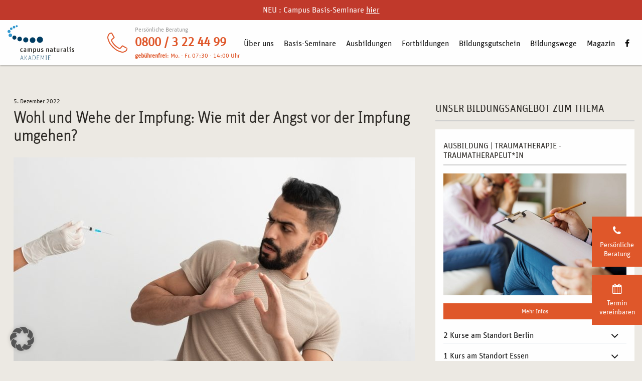

--- FILE ---
content_type: text/css
request_url: https://www.campusnaturalis.de/wp-content/themes/campus-naturalis/style.css?ver=1760089438
body_size: 240808
content:
@charset "UTF-8";/*!
Theme Name: Campus Naturalis
Author: Felix Niedballa
Author URI: http://www.thinkhalle.de/
Description: Default theme for campus naturalis
Version: 1.0
*/@-webkit-keyframes vex-fadein{0%{opacity:0}100%{opacity:1}}@keyframes vex-fadein{0%{opacity:0}100%{opacity:1}}@-webkit-keyframes vex-fadeout{0%{opacity:1}100%{opacity:0}}@keyframes vex-fadeout{0%{opacity:1}100%{opacity:0}}@-webkit-keyframes vex-rotation{0%{-webkit-transform:rotate(0);transform:rotate(0)}100%{-webkit-transform:rotate(359deg);transform:rotate(359deg)}}@keyframes vex-rotation{0%{-webkit-transform:rotate(0);transform:rotate(0)}100%{-webkit-transform:rotate(359deg);transform:rotate(359deg)}}.vex,.vex *,.vex :after,.vex :before{-moz-box-sizing:border-box;box-sizing:border-box}.vex{position:fixed;overflow:auto;-webkit-overflow-scrolling:touch;z-index:1111;top:0;right:0;bottom:0;left:0}.vex-scrollbar-measure{position:absolute;top:-9999px;width:50px;height:50px;overflow:scroll}.vex-overlay{-webkit-animation:vex-fadein .5s;animation:vex-fadein .5s;position:fixed;z-index:1111;background:rgba(0,0,0,.4);top:0;right:0;bottom:0;left:0}.vex-overlay.vex-closing{-webkit-animation:vex-fadeout .5s forwards;animation:vex-fadeout .5s forwards}.vex-content{-webkit-animation:vex-fadein .5s;animation:vex-fadein .5s;background:#fff}.vex.vex-closing .vex-content{-webkit-animation:vex-fadeout .5s forwards;animation:vex-fadeout .5s forwards}.vex-close:before{font-family:Arial,sans-serif;content:"\00D7"}.vex-dialog-form{margin:0}.vex-dialog-button{text-rendering:optimizeLegibility;-webkit-appearance:none;-moz-appearance:none;appearance:none;cursor:pointer;-webkit-tap-highlight-color:transparent}.vex-loading-spinner{-webkit-animation:vex-rotation .7s linear infinite;animation:vex-rotation .7s linear infinite;box-shadow:0 0 1em rgba(0,0,0,.1);position:fixed;z-index:1112;margin:auto;top:0;right:0;bottom:0;left:0;height:2em;width:2em;background:#fff}body.vex-open{overflow:hidden}@-webkit-keyframes vex-flyin{0%{opacity:0;-webkit-transform:translateY(-40px);transform:translateY(-40px)}100%{opacity:1;-webkit-transform:translateY(0);transform:translateY(0)}}@keyframes vex-flyin{0%{opacity:0;-webkit-transform:translateY(-40px);transform:translateY(-40px)}100%{opacity:1;-webkit-transform:translateY(0);transform:translateY(0)}}@-webkit-keyframes vex-flyout{0%{opacity:1;-webkit-transform:translateY(0);transform:translateY(0)}100%{opacity:0;-webkit-transform:translateY(-40px);transform:translateY(-40px)}}@keyframes vex-flyout{0%{opacity:1;-webkit-transform:translateY(0);transform:translateY(0)}100%{opacity:0;-webkit-transform:translateY(-40px);transform:translateY(-40px)}}@-webkit-keyframes vex-pulse{0%{box-shadow:inset 0 0 0 300px transparent}70%{box-shadow:inset 0 0 0 300px rgba(255,255,255,.25)}100%{box-shadow:inset 0 0 0 300px transparent}}@keyframes vex-pulse{0%{box-shadow:inset 0 0 0 300px transparent}70%{box-shadow:inset 0 0 0 300px rgba(255,255,255,.25)}100%{box-shadow:inset 0 0 0 300px transparent}}.vex.vex-theme-default{padding-top:160px;padding-bottom:160px}.vex.vex-theme-default.vex-closing .vex-content{-webkit-animation:vex-flyout .5s forwards;animation:vex-flyout .5s forwards}.vex.vex-theme-default .vex-content{-webkit-animation:vex-flyin .5s;animation:vex-flyin .5s}.vex.vex-theme-default .vex-content{border-radius:5px;font-family:"Helvetica Neue",sans-serif;background:#f0f0f0;color:#444;padding:1em;position:relative;margin:0 auto;max-width:100%;width:450px;font-size:1.1em;line-height:1.5em}.vex.vex-theme-default .vex-content h1,.vex.vex-theme-default .vex-content h2,.vex.vex-theme-default .vex-content h3,.vex.vex-theme-default .vex-content h4,.vex.vex-theme-default .vex-content h5,.vex.vex-theme-default .vex-content h6,.vex.vex-theme-default .vex-content li,.vex.vex-theme-default .vex-content p,.vex.vex-theme-default .vex-content ul{color:inherit}.vex.vex-theme-default .vex-close{border-radius:5px;position:absolute;top:0;right:0;cursor:pointer}.vex.vex-theme-default .vex-close:before{border-radius:3px;position:absolute;content:"\00D7";font-size:26px;font-weight:400;line-height:31px;height:30px;width:30px;text-align:center;top:3px;right:3px;color:#bbb;background:0 0}.vex.vex-theme-default .vex-close:active:before,.vex.vex-theme-default .vex-close:hover:before{color:#777;background:#e0e0e0}.vex.vex-theme-default .vex-dialog-form .vex-dialog-message{margin-bottom:.5em}.vex.vex-theme-default .vex-dialog-form .vex-dialog-input{margin-bottom:1em}.vex.vex-theme-default .vex-dialog-form .vex-dialog-input input[type=date],.vex.vex-theme-default .vex-dialog-form .vex-dialog-input input[type=datetime-local],.vex.vex-theme-default .vex-dialog-form .vex-dialog-input input[type=datetime],.vex.vex-theme-default .vex-dialog-form .vex-dialog-input input[type=email],.vex.vex-theme-default .vex-dialog-form .vex-dialog-input input[type=month],.vex.vex-theme-default .vex-dialog-form .vex-dialog-input input[type=number],.vex.vex-theme-default .vex-dialog-form .vex-dialog-input input[type=password],.vex.vex-theme-default .vex-dialog-form .vex-dialog-input input[type=search],.vex.vex-theme-default .vex-dialog-form .vex-dialog-input input[type=tel],.vex.vex-theme-default .vex-dialog-form .vex-dialog-input input[type=text],.vex.vex-theme-default .vex-dialog-form .vex-dialog-input input[type=time],.vex.vex-theme-default .vex-dialog-form .vex-dialog-input input[type=url],.vex.vex-theme-default .vex-dialog-form .vex-dialog-input input[type=week],.vex.vex-theme-default .vex-dialog-form .vex-dialog-input select,.vex.vex-theme-default .vex-dialog-form .vex-dialog-input textarea{border-radius:3px;background:#fff;width:100%;padding:.25em .67em;border:0;font-family:inherit;font-weight:inherit;font-size:inherit;min-height:2.5em;margin:0 0 .25em}.vex.vex-theme-default .vex-dialog-form .vex-dialog-input input[type=date]:focus,.vex.vex-theme-default .vex-dialog-form .vex-dialog-input input[type=datetime-local]:focus,.vex.vex-theme-default .vex-dialog-form .vex-dialog-input input[type=datetime]:focus,.vex.vex-theme-default .vex-dialog-form .vex-dialog-input input[type=email]:focus,.vex.vex-theme-default .vex-dialog-form .vex-dialog-input input[type=month]:focus,.vex.vex-theme-default .vex-dialog-form .vex-dialog-input input[type=number]:focus,.vex.vex-theme-default .vex-dialog-form .vex-dialog-input input[type=password]:focus,.vex.vex-theme-default .vex-dialog-form .vex-dialog-input input[type=search]:focus,.vex.vex-theme-default .vex-dialog-form .vex-dialog-input input[type=tel]:focus,.vex.vex-theme-default .vex-dialog-form .vex-dialog-input input[type=text]:focus,.vex.vex-theme-default .vex-dialog-form .vex-dialog-input input[type=time]:focus,.vex.vex-theme-default .vex-dialog-form .vex-dialog-input input[type=url]:focus,.vex.vex-theme-default .vex-dialog-form .vex-dialog-input input[type=week]:focus,.vex.vex-theme-default .vex-dialog-form .vex-dialog-input select:focus,.vex.vex-theme-default .vex-dialog-form .vex-dialog-input textarea:focus{box-shadow:inset 0 0 0 2px #8dbdf1;outline:0}.vex.vex-theme-default .vex-dialog-form .vex-dialog-buttons:after{content:"";display:table;clear:both}.vex.vex-theme-default .vex-dialog-button{border-radius:3px;border:0;float:right;margin:0 0 0 .5em;font-family:inherit;text-transform:uppercase;letter-spacing:.1em;font-size:.8em;line-height:1em;padding:.75em 2em}.vex.vex-theme-default .vex-dialog-button.vex-last{margin-left:0}.vex.vex-theme-default .vex-dialog-button:focus{-webkit-animation:vex-pulse 1.1s infinite;animation:vex-pulse 1.1s infinite;outline:0}@media (max-width:568px){.vex.vex-theme-default .vex-dialog-button:focus{-webkit-animation:none;animation:none}}.vex.vex-theme-default .vex-dialog-button.vex-dialog-button-primary{background:#3288e6;color:#fff}.vex.vex-theme-default .vex-dialog-button.vex-dialog-button-secondary{background:#e0e0e0;color:#777}.vex-loading-spinner.vex-theme-default{box-shadow:0 0 0 .5em #f0f0f0,0 0 1px .5em rgba(0,0,0,.3);border-radius:100%;background:#f0f0f0;border:.2em solid transparent;border-top-color:#bbb;top:-1.1em;bottom:auto}@font-face{font-family:UnitWeb-Bold;src:url(fonts/UnitWeb-Bold.eot)}@font-face{font-family:UnitWeb-Bold;src:url(fonts/UnitWeb-Bold.woff) format("woff")}@font-face{font-family:UnitWeb;src:url(fonts/UnitWeb.eot)}@font-face{font-family:UnitWeb;src:url(fonts/UnitWeb.woff) format("woff")}@font-face{font-family:Unit-Thin;src:url(fonts/UnitOT-Thin.otf) format("opentype")}@font-face{font-family:UnitOT-Thin;src:url(fonts/UnitOT-Thin.otf) format("opentype")}.owl-carousel{display:none;width:100%;-webkit-tap-highlight-color:transparent;position:relative;z-index:1}.owl-carousel .owl-stage{position:relative;-ms-touch-action:pan-Y;touch-action:manipulation;-moz-backface-visibility:hidden}.owl-carousel .owl-stage:after{content:".";display:block;clear:both;visibility:hidden;line-height:0;height:0}.owl-carousel .owl-stage-outer{position:relative;overflow:hidden;-webkit-transform:translate3d(0,0,0)}.owl-carousel .owl-item,.owl-carousel .owl-wrapper{-webkit-backface-visibility:hidden;-moz-backface-visibility:hidden;-ms-backface-visibility:hidden;-webkit-transform:translate3d(0,0,0);-moz-transform:translate3d(0,0,0);-ms-transform:translate3d(0,0,0)}.owl-carousel .owl-item{position:relative;min-height:1px;float:left;-webkit-backface-visibility:hidden;-webkit-tap-highlight-color:transparent;-webkit-touch-callout:none}.owl-carousel .owl-item img{display:block;width:100%}.owl-carousel .owl-dots.disabled,.owl-carousel .owl-nav.disabled{display:none}.owl-carousel .owl-dot,.owl-carousel .owl-nav .owl-next,.owl-carousel .owl-nav .owl-prev{cursor:pointer;-webkit-user-select:none;-moz-user-select:none;-ms-user-select:none;user-select:none}.owl-carousel .owl-nav button.owl-next,.owl-carousel .owl-nav button.owl-prev,.owl-carousel button.owl-dot{background:0 0;color:inherit;border:none;padding:0!important;font:inherit}.owl-carousel.owl-loaded{display:block}.owl-carousel.owl-loading{opacity:0;display:block}.owl-carousel.owl-hidden{opacity:0}.owl-carousel.owl-refresh .owl-item{visibility:hidden}.owl-carousel.owl-drag .owl-item{-ms-touch-action:pan-y;touch-action:pan-y;-webkit-user-select:none;-moz-user-select:none;-ms-user-select:none;user-select:none}.owl-carousel.owl-grab{cursor:move;cursor:-webkit-grab;cursor:grab}.owl-carousel.owl-rtl{direction:rtl}.owl-carousel.owl-rtl .owl-item{float:right}.no-js .owl-carousel{display:block}.owl-carousel .animated{-webkit-animation-duration:1s;animation-duration:1s;-webkit-animation-fill-mode:both;animation-fill-mode:both}.owl-carousel .owl-animated-in{z-index:0}.owl-carousel .owl-animated-out{z-index:1}.owl-carousel .fadeOut{-webkit-animation-name:fadeOut;animation-name:fadeOut}@-webkit-keyframes fadeOut{0%{opacity:1}100%{opacity:0}}@keyframes fadeOut{0%{opacity:1}100%{opacity:0}}.owl-height{-webkit-transition:height .5s ease-in-out;transition:height .5s ease-in-out}.owl-carousel .owl-item .owl-lazy{opacity:0;-webkit-transition:opacity .4s ease;transition:opacity .4s ease}.owl-carousel .owl-item .owl-lazy:not([src]),.owl-carousel .owl-item .owl-lazy[src^=""]{max-height:0}.owl-carousel .owl-item img.owl-lazy{-webkit-transform-style:preserve-3d;transform-style:preserve-3d}.owl-carousel .owl-video-wrapper{position:relative;height:100%;background:#000}.owl-carousel .owl-video-play-icon{position:absolute;height:80px;width:80px;left:50%;top:50%;margin-left:-40px;margin-top:-40px;background:url(owl.video.play.png) no-repeat;cursor:pointer;z-index:1;-webkit-backface-visibility:hidden;-webkit-transition:-webkit-transform .1s ease;transition:-webkit-transform .1s ease;transition:transform .1s ease;transition:transform .1s ease,-webkit-transform .1s ease}.owl-carousel .owl-video-play-icon:hover{-webkit-transform:scale(1.3,1.3);transform:scale(1.3,1.3)}.owl-carousel .owl-video-playing .owl-video-play-icon,.owl-carousel .owl-video-playing .owl-video-tn{display:none}.owl-carousel .owl-video-tn{opacity:0;height:100%;background-position:center center;background-repeat:no-repeat;background-size:contain;-webkit-transition:opacity .4s ease;transition:opacity .4s ease}.owl-carousel .owl-video-frame{position:relative;z-index:1;height:100%;width:100%}@media print,screen and (min-width:40em){.reveal,.reveal.large,.reveal.small,.reveal.tiny{right:auto;left:auto;margin:0 auto}}/*! normalize.css v8.0.0 | MIT License | github.com/necolas/normalize.css */html{line-height:1.15;-webkit-text-size-adjust:100%}body{margin:0}.widget_hero .widget_hero_textcontainer .widget_hero_textcontainer_text,h1{font-size:2em;margin:.67em 0}hr{-webkit-box-sizing:content-box;box-sizing:content-box;height:0;overflow:visible}pre{font-family:monospace,monospace;font-size:1em}a{background-color:transparent}abbr[title]{border-bottom:none;text-decoration:underline;-webkit-text-decoration:underline dotted;text-decoration:underline dotted}b,strong{font-weight:bolder}code,kbd,samp{font-family:monospace,monospace;font-size:1em}small{font-size:80%}sub,sup{font-size:75%;line-height:0;position:relative;vertical-align:baseline}sub{bottom:-.25em}sup{top:-.5em}img{border-style:none}button,input,optgroup,select,textarea{font-family:inherit;font-size:100%;line-height:1.15;margin:0}button,input{overflow:visible}button,select{text-transform:none}[type=button],[type=reset],[type=submit],button{-webkit-appearance:button}[type=button]::-moz-focus-inner,[type=reset]::-moz-focus-inner,[type=submit]::-moz-focus-inner,button::-moz-focus-inner{border-style:none;padding:0}[type=button]:-moz-focusring,[type=reset]:-moz-focusring,[type=submit]:-moz-focusring,button:-moz-focusring{outline:1px dotted ButtonText}fieldset{padding:.35em .75em .625em}legend{-webkit-box-sizing:border-box;box-sizing:border-box;color:inherit;display:table;max-width:100%;padding:0;white-space:normal}progress{vertical-align:baseline}textarea{overflow:auto}[type=checkbox],[type=radio]{-webkit-box-sizing:border-box;box-sizing:border-box;padding:0}[type=number]::-webkit-inner-spin-button,[type=number]::-webkit-outer-spin-button{height:auto}[type=search]{-webkit-appearance:textfield;outline-offset:-2px}[type=search]::-webkit-search-decoration{-webkit-appearance:none}::-webkit-file-upload-button{-webkit-appearance:button;font:inherit}details{display:block}summary{display:list-item}template{display:none}[hidden]{display:none}.foundation-mq{font-family:"small=0em&medium=40em&large=64em&xlarge=75em&xxlarge=90em"}html{-webkit-box-sizing:border-box;box-sizing:border-box;font-size:16px}*,::after,::before{-webkit-box-sizing:inherit;box-sizing:inherit}body{margin:0;padding:0;background:#ece9e3;font-family:UnitWeb,Arial,Helvetica,sans-serif;font-weight:400;line-height:1.5;color:#2d2a26;-webkit-font-smoothing:antialiased;-moz-osx-font-smoothing:grayscale}img{display:inline-block;vertical-align:middle;max-width:100%;height:auto;-ms-interpolation-mode:bicubic}textarea{height:auto;min-height:50px;border-radius:0}select{-webkit-box-sizing:border-box;box-sizing:border-box;width:100%;border-radius:0}.map_canvas embed,.map_canvas img,.map_canvas object,.mqa-display embed,.mqa-display img,.mqa-display object{max-width:none!important}button{padding:0;-webkit-appearance:none;-moz-appearance:none;appearance:none;border:0;border-radius:0;background:0 0;line-height:1;cursor:auto}[data-whatinput=mouse] button{outline:0}pre{overflow:auto}button,input,optgroup,select,textarea{font-family:inherit}.is-visible{display:block!important}.is-hidden{display:none!important}.p,.widget__doorsOpenDay .widget__doorsOpenDayItemHeadline,.widget_hero .widget_hero_textcontainer .widget_hero_textcontainer_text,blockquote,dd,div,dl,dt,form,h1,h2,h3,h4,h5,h6,li,ol,p,pre,td,th,ul{margin:0;padding:0}.p,p{margin-bottom:1rem;font-size:inherit;line-height:1.6;text-rendering:optimizeLegibility}em,i{font-style:italic;line-height:inherit}b,strong{font-weight:700;line-height:inherit}small{font-size:80%;line-height:inherit}.h1,.h2,.h3,.h4,.h5,.h6,.widget__doorsOpenDay .widget__doorsOpenDayItemHeadline,.widget_hero .widget_hero_textcontainer .widget_hero_textcontainer_text,h1,h2,h3,h4,h5,h6{font-family:Unit-Thin;font-style:normal;font-weight:100;color:inherit;text-rendering:optimizeLegibility}.h1 small,.h2 small,.h3 small,.h4 small,.h5 small,.h6 small,.widget__doorsOpenDay .widget__doorsOpenDayItemHeadline small,.widget_hero .widget_hero_textcontainer .widget_hero_textcontainer_text small,h1 small,h2 small,h3 small,h4 small,h5 small,h6 small{line-height:0;color:#ccc}.h1,.widget_hero .widget_hero_textcontainer .widget_hero_textcontainer_text,h1{font-size:1.5rem;line-height:1.2;margin-top:0;margin-bottom:1rem}.h2,.widget__doorsOpenDay .widget__doorsOpenDayItemHeadline,h2{font-size:1.25rem;line-height:1.2;margin-top:0;margin-bottom:1rem}.h3,h3{font-size:1.125rem;line-height:1.2;margin-top:0;margin-bottom:1rem}.h4,h4{font-size:1rem;line-height:1.2;margin-top:0;margin-bottom:1rem}.h5,h5{font-size:.875rem;line-height:1.2;margin-top:0;margin-bottom:1rem}@media print,screen and (min-width:40em){.h1,.widget_hero .widget_hero_textcontainer .widget_hero_textcontainer_text,h1{font-size:2.625rem}.h2,.widget__doorsOpenDay .widget__doorsOpenDayItemHeadline,h2{font-size:2.125rem}.h3,h3{font-size:1.625rem}.h4,h4{font-size:1.25rem}.h5,h5{font-size:1rem}}a{line-height:inherit;color:#df572a;text-decoration:none;cursor:pointer}a:focus,a:hover{color:#c6481e}a img{border:0}hr{clear:both;max-width:87.5rem;height:0;margin:1.25rem auto;border-top:0;border-right:0;border-bottom:1px solid #ccc;border-left:0}dl,ol,ul{margin-bottom:1rem;list-style-position:outside;line-height:1.6}li{font-size:inherit}ul{margin-left:1.25rem;list-style-type:disc}ol{margin-left:1.25rem}ol ol,ol ul,ul ol,ul ul{margin-left:1.25rem;margin-bottom:0}dl{margin-bottom:1rem}dl dt{margin-bottom:.3rem;font-weight:700}blockquote{margin:0 0 1rem;padding:.5625rem 1.25rem 0 1.1875rem;border-left:1px solid #ccc}blockquote,blockquote .p,blockquote p{line-height:1.6;color:#979797}cite{display:block;font-size:.8125rem;color:#979797}cite:before{content:"— "}abbr,abbr[title]{border-bottom:1px dotted #0a0a0a;cursor:help;text-decoration:none}figure{margin:0}code{padding:.125rem .3125rem .0625rem;border:1px solid #ccc;background-color:#eff3f6;font-family:Consolas,"Liberation Mono",Courier,monospace;font-weight:400;color:#0a0a0a}kbd{margin:0;padding:.125rem .25rem 0;background-color:#eff3f6;font-family:Consolas,"Liberation Mono",Courier,monospace;color:#0a0a0a}.subheader{margin-top:.2rem;margin-bottom:.5rem;font-weight:400;line-height:1.4;color:#979797}.lead{font-size:20px;line-height:1.6}.stat{font-size:2.5rem;line-height:1}.p+.stat,p+.stat{margin-top:-1rem}ol.no-bullet,ul.no-bullet{margin-left:0;list-style:none}.text-left{text-align:left}.text-right{text-align:right}.text-center{text-align:center}.text-justify{text-align:justify}@media print,screen and (min-width:40em){.medium-text-left{text-align:left}.medium-text-right{text-align:right}.medium-text-center{text-align:center}.medium-text-justify{text-align:justify}}@media print,screen and (min-width:64em){.large-text-left{text-align:left}.large-text-right{text-align:right}.large-text-center{text-align:center}.large-text-justify{text-align:justify}}@media screen and (min-width:75em){.xlarge-text-left{text-align:left}.xlarge-text-right{text-align:right}.xlarge-text-center{text-align:center}.xlarge-text-justify{text-align:justify}}.show-for-print{display:none!important}@media print{*{background:0 0!important;-webkit-box-shadow:none!important;box-shadow:none!important;color:#000!important;text-shadow:none!important}.show-for-print{display:block!important}.hide-for-print{display:none!important}table.show-for-print{display:table!important}thead.show-for-print{display:table-header-group!important}tbody.show-for-print{display:table-row-group!important}tr.show-for-print{display:table-row!important}td.show-for-print{display:table-cell!important}th.show-for-print{display:table-cell!important}a,a:visited{text-decoration:underline}a[href]:after{content:" (" attr(href) ")"}.ir a:after,a[href^='#']:after,a[href^='javascript:']:after{content:''}abbr[title]:after{content:" (" attr(title) ")"}blockquote,pre{border:1px solid #979797;page-break-inside:avoid}thead{display:table-header-group}img,tr{page-break-inside:avoid}img{max-width:100%!important}@page{margin:.5cm}.p,.widget__doorsOpenDay .widget__doorsOpenDayItemHeadline,h2,h3,p{orphans:3;widows:3}.widget__doorsOpenDay .widget__doorsOpenDayItemHeadline,h2,h3{page-break-after:avoid}.print-break-inside{page-break-inside:auto}}.row{max-width:87.5rem;margin-right:auto;margin-left:auto;display:-webkit-box;display:-ms-flexbox;display:flex;-webkit-box-orient:horizontal;-webkit-box-direction:normal;-ms-flex-flow:row wrap;flex-flow:row wrap}.row .row{margin-right:-.625rem;margin-left:-.625rem}@media print,screen and (min-width:40em){.row .row{margin-right:-.9375rem;margin-left:-.9375rem}}@media print,screen and (min-width:64em){.row .row{margin-right:-.9375rem;margin-left:-.9375rem}}@media screen and (min-width:75em){.row .row{margin-right:-.9375rem;margin-left:-.9375rem}}.row .row.collapse{margin-right:0;margin-left:0}.row.expanded{max-width:none}.row.expanded .row{margin-right:auto;margin-left:auto}.row:not(.expanded) .row{max-width:none}.row.collapse>.column,.row.collapse>.columns{padding-right:0;padding-left:0}.row.collapse>.column>.row,.row.collapse>.columns>.row,.row.is-collapse-child{margin-right:0;margin-left:0}.column,.columns{-webkit-box-flex:1;-ms-flex:1 1 0px;flex:1 1 0px;padding-right:.625rem;padding-left:.625rem;min-width:0}@media print,screen and (min-width:40em){.column,.columns{padding-right:.9375rem;padding-left:.9375rem}}.column.row.row,.row.row.columns{float:none;display:block}.row .column.row.row,.row .row.row.columns{margin-right:0;margin-left:0;padding-right:0;padding-left:0}.small-1{-webkit-box-flex:0;-ms-flex:0 0 8.33333%;flex:0 0 8.33333%;max-width:8.33333%}.small-offset-0{margin-left:0}.small-2{-webkit-box-flex:0;-ms-flex:0 0 16.66667%;flex:0 0 16.66667%;max-width:16.66667%}.small-offset-1{margin-left:8.33333%}.small-3{-webkit-box-flex:0;-ms-flex:0 0 25%;flex:0 0 25%;max-width:25%}.small-offset-2{margin-left:16.66667%}.small-4{-webkit-box-flex:0;-ms-flex:0 0 33.33333%;flex:0 0 33.33333%;max-width:33.33333%}.small-offset-3{margin-left:25%}.small-5{-webkit-box-flex:0;-ms-flex:0 0 41.66667%;flex:0 0 41.66667%;max-width:41.66667%}.small-offset-4{margin-left:33.33333%}.small-6{-webkit-box-flex:0;-ms-flex:0 0 50%;flex:0 0 50%;max-width:50%}.small-offset-5{margin-left:41.66667%}.small-7{-webkit-box-flex:0;-ms-flex:0 0 58.33333%;flex:0 0 58.33333%;max-width:58.33333%}.small-offset-6{margin-left:50%}.small-8{-webkit-box-flex:0;-ms-flex:0 0 66.66667%;flex:0 0 66.66667%;max-width:66.66667%}.small-offset-7{margin-left:58.33333%}.small-9{-webkit-box-flex:0;-ms-flex:0 0 75%;flex:0 0 75%;max-width:75%}.small-offset-8{margin-left:66.66667%}.small-10{-webkit-box-flex:0;-ms-flex:0 0 83.33333%;flex:0 0 83.33333%;max-width:83.33333%}.small-offset-9{margin-left:75%}.small-11{-webkit-box-flex:0;-ms-flex:0 0 91.66667%;flex:0 0 91.66667%;max-width:91.66667%}.small-offset-10{margin-left:83.33333%}.small-12{-webkit-box-flex:0;-ms-flex:0 0 100%;flex:0 0 100%;max-width:100%}.small-offset-11{margin-left:91.66667%}.small-up-1{-ms-flex-wrap:wrap;flex-wrap:wrap}.small-up-1>.column,.small-up-1>.columns{-webkit-box-flex:0;-ms-flex:0 0 100%;flex:0 0 100%;max-width:100%}.small-up-2{-ms-flex-wrap:wrap;flex-wrap:wrap}.small-up-2>.column,.small-up-2>.columns{-webkit-box-flex:0;-ms-flex:0 0 50%;flex:0 0 50%;max-width:50%}.small-up-3{-ms-flex-wrap:wrap;flex-wrap:wrap}.small-up-3>.column,.small-up-3>.columns{-webkit-box-flex:0;-ms-flex:0 0 33.33333%;flex:0 0 33.33333%;max-width:33.33333%}.small-up-4{-ms-flex-wrap:wrap;flex-wrap:wrap}.small-up-4>.column,.small-up-4>.columns{-webkit-box-flex:0;-ms-flex:0 0 25%;flex:0 0 25%;max-width:25%}.small-up-5{-ms-flex-wrap:wrap;flex-wrap:wrap}.small-up-5>.column,.small-up-5>.columns{-webkit-box-flex:0;-ms-flex:0 0 20%;flex:0 0 20%;max-width:20%}.small-up-6{-ms-flex-wrap:wrap;flex-wrap:wrap}.small-up-6>.column,.small-up-6>.columns{-webkit-box-flex:0;-ms-flex:0 0 16.66667%;flex:0 0 16.66667%;max-width:16.66667%}.small-up-7{-ms-flex-wrap:wrap;flex-wrap:wrap}.small-up-7>.column,.small-up-7>.columns{-webkit-box-flex:0;-ms-flex:0 0 14.28571%;flex:0 0 14.28571%;max-width:14.28571%}.small-up-8{-ms-flex-wrap:wrap;flex-wrap:wrap}.small-up-8>.column,.small-up-8>.columns{-webkit-box-flex:0;-ms-flex:0 0 12.5%;flex:0 0 12.5%;max-width:12.5%}.small-collapse>.column,.small-collapse>.columns{padding-right:0;padding-left:0}.small-uncollapse>.column,.small-uncollapse>.columns{padding-right:.625rem;padding-left:.625rem}@media print,screen and (min-width:40em){.medium-1{-webkit-box-flex:0;-ms-flex:0 0 8.33333%;flex:0 0 8.33333%;max-width:8.33333%}.medium-offset-0{margin-left:0}.medium-2{-webkit-box-flex:0;-ms-flex:0 0 16.66667%;flex:0 0 16.66667%;max-width:16.66667%}.medium-offset-1{margin-left:8.33333%}.medium-3{-webkit-box-flex:0;-ms-flex:0 0 25%;flex:0 0 25%;max-width:25%}.medium-offset-2{margin-left:16.66667%}.medium-4{-webkit-box-flex:0;-ms-flex:0 0 33.33333%;flex:0 0 33.33333%;max-width:33.33333%}.medium-offset-3{margin-left:25%}.medium-5{-webkit-box-flex:0;-ms-flex:0 0 41.66667%;flex:0 0 41.66667%;max-width:41.66667%}.medium-offset-4{margin-left:33.33333%}.medium-6{-webkit-box-flex:0;-ms-flex:0 0 50%;flex:0 0 50%;max-width:50%}.medium-offset-5{margin-left:41.66667%}.medium-7{-webkit-box-flex:0;-ms-flex:0 0 58.33333%;flex:0 0 58.33333%;max-width:58.33333%}.medium-offset-6{margin-left:50%}.medium-8{-webkit-box-flex:0;-ms-flex:0 0 66.66667%;flex:0 0 66.66667%;max-width:66.66667%}.medium-offset-7{margin-left:58.33333%}.medium-9{-webkit-box-flex:0;-ms-flex:0 0 75%;flex:0 0 75%;max-width:75%}.medium-offset-8{margin-left:66.66667%}.medium-10{-webkit-box-flex:0;-ms-flex:0 0 83.33333%;flex:0 0 83.33333%;max-width:83.33333%}.medium-offset-9{margin-left:75%}.medium-11{-webkit-box-flex:0;-ms-flex:0 0 91.66667%;flex:0 0 91.66667%;max-width:91.66667%}.medium-offset-10{margin-left:83.33333%}.medium-12{-webkit-box-flex:0;-ms-flex:0 0 100%;flex:0 0 100%;max-width:100%}.medium-offset-11{margin-left:91.66667%}.medium-up-1{-ms-flex-wrap:wrap;flex-wrap:wrap}.medium-up-1>.column,.medium-up-1>.columns{-webkit-box-flex:0;-ms-flex:0 0 100%;flex:0 0 100%;max-width:100%}.medium-up-2{-ms-flex-wrap:wrap;flex-wrap:wrap}.medium-up-2>.column,.medium-up-2>.columns{-webkit-box-flex:0;-ms-flex:0 0 50%;flex:0 0 50%;max-width:50%}.medium-up-3{-ms-flex-wrap:wrap;flex-wrap:wrap}.medium-up-3>.column,.medium-up-3>.columns{-webkit-box-flex:0;-ms-flex:0 0 33.33333%;flex:0 0 33.33333%;max-width:33.33333%}.medium-up-4{-ms-flex-wrap:wrap;flex-wrap:wrap}.medium-up-4>.column,.medium-up-4>.columns{-webkit-box-flex:0;-ms-flex:0 0 25%;flex:0 0 25%;max-width:25%}.medium-up-5{-ms-flex-wrap:wrap;flex-wrap:wrap}.medium-up-5>.column,.medium-up-5>.columns{-webkit-box-flex:0;-ms-flex:0 0 20%;flex:0 0 20%;max-width:20%}.medium-up-6{-ms-flex-wrap:wrap;flex-wrap:wrap}.medium-up-6>.column,.medium-up-6>.columns{-webkit-box-flex:0;-ms-flex:0 0 16.66667%;flex:0 0 16.66667%;max-width:16.66667%}.medium-up-7{-ms-flex-wrap:wrap;flex-wrap:wrap}.medium-up-7>.column,.medium-up-7>.columns{-webkit-box-flex:0;-ms-flex:0 0 14.28571%;flex:0 0 14.28571%;max-width:14.28571%}.medium-up-8{-ms-flex-wrap:wrap;flex-wrap:wrap}.medium-up-8>.column,.medium-up-8>.columns{-webkit-box-flex:0;-ms-flex:0 0 12.5%;flex:0 0 12.5%;max-width:12.5%}}@media print,screen and (min-width:40em) and (min-width:40em){.medium-expand{-webkit-box-flex:1;-ms-flex:1 1 0px;flex:1 1 0px}}.row.medium-unstack>.column,.row.medium-unstack>.columns{-webkit-box-flex:0;-ms-flex:0 0 100%;flex:0 0 100%}@media print,screen and (min-width:40em){.row.medium-unstack>.column,.row.medium-unstack>.columns{-webkit-box-flex:1;-ms-flex:1 1 0px;flex:1 1 0px}.medium-collapse>.column,.medium-collapse>.columns{padding-right:0;padding-left:0}.medium-uncollapse>.column,.medium-uncollapse>.columns{padding-right:.9375rem;padding-left:.9375rem}}@media print,screen and (min-width:64em){.large-1{-webkit-box-flex:0;-ms-flex:0 0 8.33333%;flex:0 0 8.33333%;max-width:8.33333%}.large-offset-0{margin-left:0}.large-2{-webkit-box-flex:0;-ms-flex:0 0 16.66667%;flex:0 0 16.66667%;max-width:16.66667%}.large-offset-1{margin-left:8.33333%}.large-3{-webkit-box-flex:0;-ms-flex:0 0 25%;flex:0 0 25%;max-width:25%}.large-offset-2{margin-left:16.66667%}.large-4{-webkit-box-flex:0;-ms-flex:0 0 33.33333%;flex:0 0 33.33333%;max-width:33.33333%}.large-offset-3{margin-left:25%}.large-5{-webkit-box-flex:0;-ms-flex:0 0 41.66667%;flex:0 0 41.66667%;max-width:41.66667%}.large-offset-4{margin-left:33.33333%}.large-6{-webkit-box-flex:0;-ms-flex:0 0 50%;flex:0 0 50%;max-width:50%}.large-offset-5{margin-left:41.66667%}.large-7{-webkit-box-flex:0;-ms-flex:0 0 58.33333%;flex:0 0 58.33333%;max-width:58.33333%}.large-offset-6{margin-left:50%}.large-8{-webkit-box-flex:0;-ms-flex:0 0 66.66667%;flex:0 0 66.66667%;max-width:66.66667%}.large-offset-7{margin-left:58.33333%}.large-9{-webkit-box-flex:0;-ms-flex:0 0 75%;flex:0 0 75%;max-width:75%}.large-offset-8{margin-left:66.66667%}.large-10{-webkit-box-flex:0;-ms-flex:0 0 83.33333%;flex:0 0 83.33333%;max-width:83.33333%}.large-offset-9{margin-left:75%}.large-11{-webkit-box-flex:0;-ms-flex:0 0 91.66667%;flex:0 0 91.66667%;max-width:91.66667%}.large-offset-10{margin-left:83.33333%}.large-12{-webkit-box-flex:0;-ms-flex:0 0 100%;flex:0 0 100%;max-width:100%}.large-offset-11{margin-left:91.66667%}.large-up-1{-ms-flex-wrap:wrap;flex-wrap:wrap}.large-up-1>.column,.large-up-1>.columns{-webkit-box-flex:0;-ms-flex:0 0 100%;flex:0 0 100%;max-width:100%}.large-up-2{-ms-flex-wrap:wrap;flex-wrap:wrap}.large-up-2>.column,.large-up-2>.columns{-webkit-box-flex:0;-ms-flex:0 0 50%;flex:0 0 50%;max-width:50%}.large-up-3{-ms-flex-wrap:wrap;flex-wrap:wrap}.large-up-3>.column,.large-up-3>.columns{-webkit-box-flex:0;-ms-flex:0 0 33.33333%;flex:0 0 33.33333%;max-width:33.33333%}.large-up-4{-ms-flex-wrap:wrap;flex-wrap:wrap}.large-up-4>.column,.large-up-4>.columns{-webkit-box-flex:0;-ms-flex:0 0 25%;flex:0 0 25%;max-width:25%}.large-up-5{-ms-flex-wrap:wrap;flex-wrap:wrap}.large-up-5>.column,.large-up-5>.columns{-webkit-box-flex:0;-ms-flex:0 0 20%;flex:0 0 20%;max-width:20%}.large-up-6{-ms-flex-wrap:wrap;flex-wrap:wrap}.large-up-6>.column,.large-up-6>.columns{-webkit-box-flex:0;-ms-flex:0 0 16.66667%;flex:0 0 16.66667%;max-width:16.66667%}.large-up-7{-ms-flex-wrap:wrap;flex-wrap:wrap}.large-up-7>.column,.large-up-7>.columns{-webkit-box-flex:0;-ms-flex:0 0 14.28571%;flex:0 0 14.28571%;max-width:14.28571%}.large-up-8{-ms-flex-wrap:wrap;flex-wrap:wrap}.large-up-8>.column,.large-up-8>.columns{-webkit-box-flex:0;-ms-flex:0 0 12.5%;flex:0 0 12.5%;max-width:12.5%}}@media print,screen and (min-width:64em) and (min-width:64em){.large-expand{-webkit-box-flex:1;-ms-flex:1 1 0px;flex:1 1 0px}}.row.large-unstack>.column,.row.large-unstack>.columns{-webkit-box-flex:0;-ms-flex:0 0 100%;flex:0 0 100%}@media print,screen and (min-width:64em){.row.large-unstack>.column,.row.large-unstack>.columns{-webkit-box-flex:1;-ms-flex:1 1 0px;flex:1 1 0px}.large-collapse>.column,.large-collapse>.columns{padding-right:0;padding-left:0}.large-uncollapse>.column,.large-uncollapse>.columns{padding-right:.9375rem;padding-left:.9375rem}}@media screen and (min-width:75em){.xlarge-1{-webkit-box-flex:0;-ms-flex:0 0 8.33333%;flex:0 0 8.33333%;max-width:8.33333%}.xlarge-offset-0{margin-left:0}.xlarge-2{-webkit-box-flex:0;-ms-flex:0 0 16.66667%;flex:0 0 16.66667%;max-width:16.66667%}.xlarge-offset-1{margin-left:8.33333%}.xlarge-3{-webkit-box-flex:0;-ms-flex:0 0 25%;flex:0 0 25%;max-width:25%}.xlarge-offset-2{margin-left:16.66667%}.xlarge-4{-webkit-box-flex:0;-ms-flex:0 0 33.33333%;flex:0 0 33.33333%;max-width:33.33333%}.xlarge-offset-3{margin-left:25%}.xlarge-5{-webkit-box-flex:0;-ms-flex:0 0 41.66667%;flex:0 0 41.66667%;max-width:41.66667%}.xlarge-offset-4{margin-left:33.33333%}.xlarge-6{-webkit-box-flex:0;-ms-flex:0 0 50%;flex:0 0 50%;max-width:50%}.xlarge-offset-5{margin-left:41.66667%}.xlarge-7{-webkit-box-flex:0;-ms-flex:0 0 58.33333%;flex:0 0 58.33333%;max-width:58.33333%}.xlarge-offset-6{margin-left:50%}.xlarge-8{-webkit-box-flex:0;-ms-flex:0 0 66.66667%;flex:0 0 66.66667%;max-width:66.66667%}.xlarge-offset-7{margin-left:58.33333%}.xlarge-9{-webkit-box-flex:0;-ms-flex:0 0 75%;flex:0 0 75%;max-width:75%}.xlarge-offset-8{margin-left:66.66667%}.xlarge-10{-webkit-box-flex:0;-ms-flex:0 0 83.33333%;flex:0 0 83.33333%;max-width:83.33333%}.xlarge-offset-9{margin-left:75%}.xlarge-11{-webkit-box-flex:0;-ms-flex:0 0 91.66667%;flex:0 0 91.66667%;max-width:91.66667%}.xlarge-offset-10{margin-left:83.33333%}.xlarge-12{-webkit-box-flex:0;-ms-flex:0 0 100%;flex:0 0 100%;max-width:100%}.xlarge-offset-11{margin-left:91.66667%}.xlarge-up-1{-ms-flex-wrap:wrap;flex-wrap:wrap}.xlarge-up-1>.column,.xlarge-up-1>.columns{-webkit-box-flex:0;-ms-flex:0 0 100%;flex:0 0 100%;max-width:100%}.xlarge-up-2{-ms-flex-wrap:wrap;flex-wrap:wrap}.xlarge-up-2>.column,.xlarge-up-2>.columns{-webkit-box-flex:0;-ms-flex:0 0 50%;flex:0 0 50%;max-width:50%}.xlarge-up-3{-ms-flex-wrap:wrap;flex-wrap:wrap}.xlarge-up-3>.column,.xlarge-up-3>.columns{-webkit-box-flex:0;-ms-flex:0 0 33.33333%;flex:0 0 33.33333%;max-width:33.33333%}.xlarge-up-4{-ms-flex-wrap:wrap;flex-wrap:wrap}.xlarge-up-4>.column,.xlarge-up-4>.columns{-webkit-box-flex:0;-ms-flex:0 0 25%;flex:0 0 25%;max-width:25%}.xlarge-up-5{-ms-flex-wrap:wrap;flex-wrap:wrap}.xlarge-up-5>.column,.xlarge-up-5>.columns{-webkit-box-flex:0;-ms-flex:0 0 20%;flex:0 0 20%;max-width:20%}.xlarge-up-6{-ms-flex-wrap:wrap;flex-wrap:wrap}.xlarge-up-6>.column,.xlarge-up-6>.columns{-webkit-box-flex:0;-ms-flex:0 0 16.66667%;flex:0 0 16.66667%;max-width:16.66667%}.xlarge-up-7{-ms-flex-wrap:wrap;flex-wrap:wrap}.xlarge-up-7>.column,.xlarge-up-7>.columns{-webkit-box-flex:0;-ms-flex:0 0 14.28571%;flex:0 0 14.28571%;max-width:14.28571%}.xlarge-up-8{-ms-flex-wrap:wrap;flex-wrap:wrap}.xlarge-up-8>.column,.xlarge-up-8>.columns{-webkit-box-flex:0;-ms-flex:0 0 12.5%;flex:0 0 12.5%;max-width:12.5%}}@media screen and (min-width:75em) and (min-width:75em){.xlarge-expand{-webkit-box-flex:1;-ms-flex:1 1 0px;flex:1 1 0px}}.row.xlarge-unstack>.column,.row.xlarge-unstack>.columns{-webkit-box-flex:0;-ms-flex:0 0 100%;flex:0 0 100%}@media screen and (min-width:75em){.row.xlarge-unstack>.column,.row.xlarge-unstack>.columns{-webkit-box-flex:1;-ms-flex:1 1 0px;flex:1 1 0px}.xlarge-collapse>.column,.xlarge-collapse>.columns{padding-right:0;padding-left:0}.xlarge-uncollapse>.column,.xlarge-uncollapse>.columns{padding-right:.9375rem;padding-left:.9375rem}}.shrink{-webkit-box-flex:0;-ms-flex:0 0 auto;flex:0 0 auto;max-width:100%}.column-block{margin-bottom:1.25rem}.column-block>:last-child{margin-bottom:0}@media print,screen and (min-width:40em){.column-block{margin-bottom:1.875rem}.column-block>:last-child{margin-bottom:0}}.align-left{-webkit-box-pack:start;-ms-flex-pack:start;justify-content:flex-start}.align-right{-webkit-box-pack:end;-ms-flex-pack:end;justify-content:flex-end}.align-center{-webkit-box-pack:center;-ms-flex-pack:center;justify-content:center}.align-justify{-webkit-box-pack:justify;-ms-flex-pack:justify;justify-content:space-between}.align-spaced{-ms-flex-pack:distribute;justify-content:space-around}.align-left.vertical.menu>li>a{-webkit-box-pack:start;-ms-flex-pack:start;justify-content:flex-start}.align-right.vertical.menu>li>a{-webkit-box-pack:end;-ms-flex-pack:end;justify-content:flex-end}.align-center.vertical.menu>li>a{-webkit-box-pack:center;-ms-flex-pack:center;justify-content:center}.align-top{-webkit-box-align:start;-ms-flex-align:start;align-items:flex-start}.align-self-top{-ms-flex-item-align:start;align-self:flex-start}.align-bottom{-webkit-box-align:end;-ms-flex-align:end;align-items:flex-end}.align-self-bottom{-ms-flex-item-align:end;align-self:flex-end}.align-middle{-webkit-box-align:center;-ms-flex-align:center;align-items:center}.align-self-middle{-ms-flex-item-align:center;align-self:center}.align-stretch{-webkit-box-align:stretch;-ms-flex-align:stretch;align-items:stretch}.align-self-stretch{-ms-flex-item-align:stretch;align-self:stretch}.align-center-middle{-webkit-box-pack:center;-ms-flex-pack:center;justify-content:center;-webkit-box-align:center;-ms-flex-align:center;align-items:center;-ms-flex-line-pack:center;align-content:center}.small-order-1{-webkit-box-ordinal-group:2;-ms-flex-order:1;order:1}.small-order-2{-webkit-box-ordinal-group:3;-ms-flex-order:2;order:2}.small-order-3{-webkit-box-ordinal-group:4;-ms-flex-order:3;order:3}.small-order-4{-webkit-box-ordinal-group:5;-ms-flex-order:4;order:4}.small-order-5{-webkit-box-ordinal-group:6;-ms-flex-order:5;order:5}.small-order-6{-webkit-box-ordinal-group:7;-ms-flex-order:6;order:6}@media print,screen and (min-width:40em){.medium-order-1{-webkit-box-ordinal-group:2;-ms-flex-order:1;order:1}.medium-order-2{-webkit-box-ordinal-group:3;-ms-flex-order:2;order:2}.medium-order-3{-webkit-box-ordinal-group:4;-ms-flex-order:3;order:3}.medium-order-4{-webkit-box-ordinal-group:5;-ms-flex-order:4;order:4}.medium-order-5{-webkit-box-ordinal-group:6;-ms-flex-order:5;order:5}.medium-order-6{-webkit-box-ordinal-group:7;-ms-flex-order:6;order:6}}@media print,screen and (min-width:64em){.large-order-1{-webkit-box-ordinal-group:2;-ms-flex-order:1;order:1}.large-order-2{-webkit-box-ordinal-group:3;-ms-flex-order:2;order:2}.large-order-3{-webkit-box-ordinal-group:4;-ms-flex-order:3;order:3}.large-order-4{-webkit-box-ordinal-group:5;-ms-flex-order:4;order:4}.large-order-5{-webkit-box-ordinal-group:6;-ms-flex-order:5;order:5}.large-order-6{-webkit-box-ordinal-group:7;-ms-flex-order:6;order:6}}@media screen and (min-width:75em){.xlarge-order-1{-webkit-box-ordinal-group:2;-ms-flex-order:1;order:1}.xlarge-order-2{-webkit-box-ordinal-group:3;-ms-flex-order:2;order:2}.xlarge-order-3{-webkit-box-ordinal-group:4;-ms-flex-order:3;order:3}.xlarge-order-4{-webkit-box-ordinal-group:5;-ms-flex-order:4;order:4}.xlarge-order-5{-webkit-box-ordinal-group:6;-ms-flex-order:5;order:5}.xlarge-order-6{-webkit-box-ordinal-group:7;-ms-flex-order:6;order:6}}.flex-container{display:-webkit-box;display:-ms-flexbox;display:flex}.flex-child-auto{-webkit-box-flex:1;-ms-flex:1 1 auto;flex:1 1 auto}.flex-child-grow{-webkit-box-flex:1;-ms-flex:1 0 auto;flex:1 0 auto}.flex-child-shrink{-webkit-box-flex:0;-ms-flex:0 1 auto;flex:0 1 auto}.flex-dir-row{-webkit-box-orient:horizontal;-webkit-box-direction:normal;-ms-flex-direction:row;flex-direction:row}.flex-dir-row-reverse{-webkit-box-orient:horizontal;-webkit-box-direction:reverse;-ms-flex-direction:row-reverse;flex-direction:row-reverse}.flex-dir-column{-webkit-box-orient:vertical;-webkit-box-direction:normal;-ms-flex-direction:column;flex-direction:column}.flex-dir-column-reverse{-webkit-box-orient:vertical;-webkit-box-direction:reverse;-ms-flex-direction:column-reverse;flex-direction:column-reverse}@media print,screen and (min-width:40em){.medium-flex-container{display:-webkit-box;display:-ms-flexbox;display:flex}.medium-flex-child-auto{-webkit-box-flex:1;-ms-flex:1 1 auto;flex:1 1 auto}.medium-flex-child-grow{-webkit-box-flex:1;-ms-flex:1 0 auto;flex:1 0 auto}.medium-flex-child-shrink{-webkit-box-flex:0;-ms-flex:0 1 auto;flex:0 1 auto}.medium-flex-dir-row{-webkit-box-orient:horizontal;-webkit-box-direction:normal;-ms-flex-direction:row;flex-direction:row}.medium-flex-dir-row-reverse{-webkit-box-orient:horizontal;-webkit-box-direction:reverse;-ms-flex-direction:row-reverse;flex-direction:row-reverse}.medium-flex-dir-column{-webkit-box-orient:vertical;-webkit-box-direction:normal;-ms-flex-direction:column;flex-direction:column}.medium-flex-dir-column-reverse{-webkit-box-orient:vertical;-webkit-box-direction:reverse;-ms-flex-direction:column-reverse;flex-direction:column-reverse}}@media print,screen and (min-width:64em){.large-flex-container{display:-webkit-box;display:-ms-flexbox;display:flex}.large-flex-child-auto{-webkit-box-flex:1;-ms-flex:1 1 auto;flex:1 1 auto}.large-flex-child-grow{-webkit-box-flex:1;-ms-flex:1 0 auto;flex:1 0 auto}.large-flex-child-shrink{-webkit-box-flex:0;-ms-flex:0 1 auto;flex:0 1 auto}.large-flex-dir-row{-webkit-box-orient:horizontal;-webkit-box-direction:normal;-ms-flex-direction:row;flex-direction:row}.large-flex-dir-row-reverse{-webkit-box-orient:horizontal;-webkit-box-direction:reverse;-ms-flex-direction:row-reverse;flex-direction:row-reverse}.large-flex-dir-column{-webkit-box-orient:vertical;-webkit-box-direction:normal;-ms-flex-direction:column;flex-direction:column}.large-flex-dir-column-reverse{-webkit-box-orient:vertical;-webkit-box-direction:reverse;-ms-flex-direction:column-reverse;flex-direction:column-reverse}}@media screen and (min-width:75em){.xlarge-flex-container{display:-webkit-box;display:-ms-flexbox;display:flex}.xlarge-flex-child-auto{-webkit-box-flex:1;-ms-flex:1 1 auto;flex:1 1 auto}.xlarge-flex-child-grow{-webkit-box-flex:1;-ms-flex:1 0 auto;flex:1 0 auto}.xlarge-flex-child-shrink{-webkit-box-flex:0;-ms-flex:0 1 auto;flex:0 1 auto}.xlarge-flex-dir-row{-webkit-box-orient:horizontal;-webkit-box-direction:normal;-ms-flex-direction:row;flex-direction:row}.xlarge-flex-dir-row-reverse{-webkit-box-orient:horizontal;-webkit-box-direction:reverse;-ms-flex-direction:row-reverse;flex-direction:row-reverse}.xlarge-flex-dir-column{-webkit-box-orient:vertical;-webkit-box-direction:normal;-ms-flex-direction:column;flex-direction:column}.xlarge-flex-dir-column-reverse{-webkit-box-orient:vertical;-webkit-box-direction:reverse;-ms-flex-direction:column-reverse;flex-direction:column-reverse}}.hide{display:none!important}.invisible{visibility:hidden}@media screen and (max-width:39.99875em){.hide-for-small-only{display:none!important}}@media screen and (max-width:0em),screen and (min-width:40em){.show-for-small-only{display:none!important}}@media print,screen and (min-width:40em){.hide-for-medium{display:none!important}}@media screen and (max-width:39.99875em){.show-for-medium{display:none!important}}@media screen and (min-width:40em) and (max-width:63.99875em){.hide-for-medium-only{display:none!important}}@media screen and (max-width:39.99875em),screen and (min-width:64em){.show-for-medium-only{display:none!important}}@media print,screen and (min-width:64em){.hide-for-large{display:none!important}}@media screen and (max-width:63.99875em){.show-for-large{display:none!important}}@media screen and (min-width:64em) and (max-width:74.99875em){.hide-for-large-only{display:none!important}}@media screen and (max-width:63.99875em),screen and (min-width:75em){.show-for-large-only{display:none!important}}@media screen and (min-width:75em){.hide-for-xlarge{display:none!important}}@media screen and (max-width:74.99875em){.show-for-xlarge{display:none!important}}@media screen and (min-width:75em) and (max-width:89.99875em){.hide-for-xlarge-only{display:none!important}}@media screen and (max-width:74.99875em),screen and (min-width:90em){.show-for-xlarge-only{display:none!important}}.show-for-sr,.show-on-focus{position:absolute!important;width:1px;height:1px;padding:0;overflow:hidden;clip:rect(0,0,0,0);white-space:nowrap;border:0}.show-on-focus:active,.show-on-focus:focus{position:static!important;width:auto;height:auto;overflow:visible;clip:auto;white-space:normal}.hide-for-portrait,.show-for-landscape{display:block!important}@media screen and (orientation:landscape){.hide-for-portrait,.show-for-landscape{display:block!important}}@media screen and (orientation:portrait){.hide-for-portrait,.show-for-landscape{display:none!important}}.hide-for-landscape,.show-for-portrait{display:none!important}@media screen and (orientation:landscape){.hide-for-landscape,.show-for-portrait{display:none!important}}@media screen and (orientation:portrait){.hide-for-landscape,.show-for-portrait{display:block!important}}.button,.vex.vex-theme-default .vex-dialog-button.vex-dialog-button-primary{display:inline-block;vertical-align:middle;margin:0 0 1rem 0;padding:.75em 1em;border:1px solid transparent;border-radius:0;-webkit-transition:all .25s ease;transition:all .25s ease;font-family:inherit;font-size:1rem;-webkit-appearance:none;line-height:1;text-align:center;cursor:pointer;background-color:#df572a;color:#fefefe}.vex.vex-theme-default [data-whatinput=mouse] .vex-dialog-button.vex-dialog-button-primary,[data-whatinput=mouse] .button,[data-whatinput=mouse] .vex.vex-theme-default .vex-dialog-button.vex-dialog-button-primary{outline:0}.button:focus,.button:hover,.vex.vex-theme-default .vex-dialog-button.vex-dialog-button-primary:focus,.vex.vex-theme-default .vex-dialog-button.vex-dialog-button-primary:hover{background-color:#c4471d;color:#fefefe}.button.small,.vex.vex-theme-default .small.vex-dialog-button.vex-dialog-button-primary{font-size:.75rem}.button.large,.vex.vex-theme-default .large.vex-dialog-button.vex-dialog-button-primary{font-size:1.5rem}.button.expanded,.vex.vex-theme-default .expanded.vex-dialog-button.vex-dialog-button-primary{display:block;width:100%;margin-right:0;margin-left:0}.button.primary,.vex.vex-theme-default .primary.vex-dialog-button.vex-dialog-button-primary{background-color:#df572a;color:#0a0a0a}.button.primary:focus,.button.primary:hover,.vex.vex-theme-default .primary.vex-dialog-button.vex-dialog-button-primary:focus,.vex.vex-theme-default .primary.vex-dialog-button.vex-dialog-button-primary:hover{background-color:#b8431c;color:#0a0a0a}.button.secondary,.vex.vex-theme-default .secondary.vex-dialog-button.vex-dialog-button-primary{background-color:#aba9a8;color:#0a0a0a}.button.secondary:focus,.button.secondary:hover,.vex.vex-theme-default .secondary.vex-dialog-button.vex-dialog-button-primary:focus,.vex.vex-theme-default .secondary.vex-dialog-button.vex-dialog-button-primary:hover{background-color:#8a8786;color:#0a0a0a}.button.alert,.vex.vex-theme-default .alert.vex-dialog-button.vex-dialog-button-primary{background-color:#c0392b;color:#fefefe}.button.alert:focus,.button.alert:hover,.vex.vex-theme-default .alert.vex-dialog-button.vex-dialog-button-primary:focus,.vex.vex-theme-default .alert.vex-dialog-button.vex-dialog-button-primary:hover{background-color:#9a2e22;color:#fefefe}.button.warning,.vex.vex-theme-default .warning.vex-dialog-button.vex-dialog-button-primary{background-color:#f39c12;color:#0a0a0a}.button.warning:focus,.button.warning:hover,.vex.vex-theme-default .warning.vex-dialog-button.vex-dialog-button-primary:focus,.vex.vex-theme-default .warning.vex-dialog-button.vex-dialog-button-primary:hover{background-color:#c77e0a;color:#0a0a0a}.button.success,.vex.vex-theme-default .success.vex-dialog-button.vex-dialog-button-primary{background-color:#27ae60;color:#0a0a0a}.button.success:focus,.button.success:hover,.vex.vex-theme-default .success.vex-dialog-button.vex-dialog-button-primary:focus,.vex.vex-theme-default .success.vex-dialog-button.vex-dialog-button-primary:hover{background-color:#1f8b4d;color:#0a0a0a}.button.accent,.vex.vex-theme-default .accent.vex-dialog-button.vex-dialog-button-primary{background-color:#3097cf;color:#0a0a0a}.button.accent:focus,.button.accent:hover,.vex.vex-theme-default .accent.vex-dialog-button.vex-dialog-button-primary:focus,.vex.vex-theme-default .accent.vex-dialog-button.vex-dialog-button-primary:hover{background-color:#2679a6;color:#0a0a0a}.button.disabled,.button[disabled],.vex.vex-theme-default .disabled.vex-dialog-button.vex-dialog-button-primary,.vex.vex-theme-default .vex-dialog-button.vex-dialog-button-primary[disabled]{opacity:.25;cursor:not-allowed}.button.disabled,.button.disabled:focus,.button.disabled:hover,.button[disabled],.button[disabled]:focus,.button[disabled]:hover,.vex.vex-theme-default .disabled.vex-dialog-button.vex-dialog-button-primary,.vex.vex-theme-default .disabled.vex-dialog-button.vex-dialog-button-primary:focus,.vex.vex-theme-default .disabled.vex-dialog-button.vex-dialog-button-primary:hover,.vex.vex-theme-default .vex-dialog-button.vex-dialog-button-primary[disabled],.vex.vex-theme-default .vex-dialog-button.vex-dialog-button-primary[disabled]:focus,.vex.vex-theme-default .vex-dialog-button.vex-dialog-button-primary[disabled]:hover{background-color:#df572a;color:#fefefe}.button.disabled.primary,.button[disabled].primary,.vex.vex-theme-default .disabled.primary.vex-dialog-button.vex-dialog-button-primary,.vex.vex-theme-default .vex-dialog-button.vex-dialog-button-primary[disabled].primary{opacity:.25;cursor:not-allowed}.button.disabled.primary,.button.disabled.primary:focus,.button.disabled.primary:hover,.button[disabled].primary,.button[disabled].primary:focus,.button[disabled].primary:hover,.vex.vex-theme-default .disabled.primary.vex-dialog-button.vex-dialog-button-primary,.vex.vex-theme-default .disabled.primary.vex-dialog-button.vex-dialog-button-primary:focus,.vex.vex-theme-default .disabled.primary.vex-dialog-button.vex-dialog-button-primary:hover,.vex.vex-theme-default .vex-dialog-button.vex-dialog-button-primary[disabled].primary,.vex.vex-theme-default .vex-dialog-button.vex-dialog-button-primary[disabled].primary:focus,.vex.vex-theme-default .vex-dialog-button.vex-dialog-button-primary[disabled].primary:hover{background-color:#df572a;color:#0a0a0a}.button.disabled.secondary,.button[disabled].secondary,.vex.vex-theme-default .disabled.secondary.vex-dialog-button.vex-dialog-button-primary,.vex.vex-theme-default .vex-dialog-button.vex-dialog-button-primary[disabled].secondary{opacity:.25;cursor:not-allowed}.button.disabled.secondary,.button.disabled.secondary:focus,.button.disabled.secondary:hover,.button[disabled].secondary,.button[disabled].secondary:focus,.button[disabled].secondary:hover,.vex.vex-theme-default .disabled.secondary.vex-dialog-button.vex-dialog-button-primary,.vex.vex-theme-default .disabled.secondary.vex-dialog-button.vex-dialog-button-primary:focus,.vex.vex-theme-default .disabled.secondary.vex-dialog-button.vex-dialog-button-primary:hover,.vex.vex-theme-default .vex-dialog-button.vex-dialog-button-primary[disabled].secondary,.vex.vex-theme-default .vex-dialog-button.vex-dialog-button-primary[disabled].secondary:focus,.vex.vex-theme-default .vex-dialog-button.vex-dialog-button-primary[disabled].secondary:hover{background-color:#aba9a8;color:#0a0a0a}.button.disabled.alert,.button[disabled].alert,.vex.vex-theme-default .disabled.alert.vex-dialog-button.vex-dialog-button-primary,.vex.vex-theme-default .vex-dialog-button.vex-dialog-button-primary[disabled].alert{opacity:.25;cursor:not-allowed}.button.disabled.alert,.button.disabled.alert:focus,.button.disabled.alert:hover,.button[disabled].alert,.button[disabled].alert:focus,.button[disabled].alert:hover,.vex.vex-theme-default .disabled.alert.vex-dialog-button.vex-dialog-button-primary,.vex.vex-theme-default .disabled.alert.vex-dialog-button.vex-dialog-button-primary:focus,.vex.vex-theme-default .disabled.alert.vex-dialog-button.vex-dialog-button-primary:hover,.vex.vex-theme-default .vex-dialog-button.vex-dialog-button-primary[disabled].alert,.vex.vex-theme-default .vex-dialog-button.vex-dialog-button-primary[disabled].alert:focus,.vex.vex-theme-default .vex-dialog-button.vex-dialog-button-primary[disabled].alert:hover{background-color:#c0392b;color:#fefefe}.button.disabled.warning,.button[disabled].warning,.vex.vex-theme-default .disabled.warning.vex-dialog-button.vex-dialog-button-primary,.vex.vex-theme-default .vex-dialog-button.vex-dialog-button-primary[disabled].warning{opacity:.25;cursor:not-allowed}.button.disabled.warning,.button.disabled.warning:focus,.button.disabled.warning:hover,.button[disabled].warning,.button[disabled].warning:focus,.button[disabled].warning:hover,.vex.vex-theme-default .disabled.warning.vex-dialog-button.vex-dialog-button-primary,.vex.vex-theme-default .disabled.warning.vex-dialog-button.vex-dialog-button-primary:focus,.vex.vex-theme-default .disabled.warning.vex-dialog-button.vex-dialog-button-primary:hover,.vex.vex-theme-default .vex-dialog-button.vex-dialog-button-primary[disabled].warning,.vex.vex-theme-default .vex-dialog-button.vex-dialog-button-primary[disabled].warning:focus,.vex.vex-theme-default .vex-dialog-button.vex-dialog-button-primary[disabled].warning:hover{background-color:#f39c12;color:#0a0a0a}.button.disabled.success,.button[disabled].success,.vex.vex-theme-default .disabled.success.vex-dialog-button.vex-dialog-button-primary,.vex.vex-theme-default .vex-dialog-button.vex-dialog-button-primary[disabled].success{opacity:.25;cursor:not-allowed}.button.disabled.success,.button.disabled.success:focus,.button.disabled.success:hover,.button[disabled].success,.button[disabled].success:focus,.button[disabled].success:hover,.vex.vex-theme-default .disabled.success.vex-dialog-button.vex-dialog-button-primary,.vex.vex-theme-default .disabled.success.vex-dialog-button.vex-dialog-button-primary:focus,.vex.vex-theme-default .disabled.success.vex-dialog-button.vex-dialog-button-primary:hover,.vex.vex-theme-default .vex-dialog-button.vex-dialog-button-primary[disabled].success,.vex.vex-theme-default .vex-dialog-button.vex-dialog-button-primary[disabled].success:focus,.vex.vex-theme-default .vex-dialog-button.vex-dialog-button-primary[disabled].success:hover{background-color:#27ae60;color:#0a0a0a}.button.disabled.accent,.button[disabled].accent,.vex.vex-theme-default .disabled.accent.vex-dialog-button.vex-dialog-button-primary,.vex.vex-theme-default .vex-dialog-button.vex-dialog-button-primary[disabled].accent{opacity:.25;cursor:not-allowed}.button.disabled.accent,.button.disabled.accent:focus,.button.disabled.accent:hover,.button[disabled].accent,.button[disabled].accent:focus,.button[disabled].accent:hover,.vex.vex-theme-default .disabled.accent.vex-dialog-button.vex-dialog-button-primary,.vex.vex-theme-default .disabled.accent.vex-dialog-button.vex-dialog-button-primary:focus,.vex.vex-theme-default .disabled.accent.vex-dialog-button.vex-dialog-button-primary:hover,.vex.vex-theme-default .vex-dialog-button.vex-dialog-button-primary[disabled].accent,.vex.vex-theme-default .vex-dialog-button.vex-dialog-button-primary[disabled].accent:focus,.vex.vex-theme-default .vex-dialog-button.vex-dialog-button-primary[disabled].accent:hover{background-color:#3097cf;color:#0a0a0a}.button.hollow,.vex.vex-theme-default .hollow.vex-dialog-button.vex-dialog-button-primary{border:1px solid #df572a;color:#df572a}.button.hollow,.button.hollow:focus,.button.hollow:hover,.vex.vex-theme-default .hollow.vex-dialog-button.vex-dialog-button-primary,.vex.vex-theme-default .hollow.vex-dialog-button.vex-dialog-button-primary:focus,.vex.vex-theme-default .hollow.vex-dialog-button.vex-dialog-button-primary:hover{background-color:transparent}.button.hollow.disabled,.button.hollow.disabled:focus,.button.hollow.disabled:hover,.button.hollow[disabled],.button.hollow[disabled]:focus,.button.hollow[disabled]:hover,.vex.vex-theme-default .hollow.disabled.vex-dialog-button.vex-dialog-button-primary,.vex.vex-theme-default .hollow.disabled.vex-dialog-button.vex-dialog-button-primary:focus,.vex.vex-theme-default .hollow.disabled.vex-dialog-button.vex-dialog-button-primary:hover,.vex.vex-theme-default .hollow.vex-dialog-button.vex-dialog-button-primary[disabled],.vex.vex-theme-default .hollow.vex-dialog-button.vex-dialog-button-primary[disabled]:focus,.vex.vex-theme-default .hollow.vex-dialog-button.vex-dialog-button-primary[disabled]:hover{background-color:transparent}.button.hollow:focus,.button.hollow:hover,.vex.vex-theme-default .hollow.vex-dialog-button.vex-dialog-button-primary:focus,.vex.vex-theme-default .hollow.vex-dialog-button.vex-dialog-button-primary:hover{border-color:#732a11;color:#732a11}.button.hollow:focus.disabled,.button.hollow:focus[disabled],.button.hollow:hover.disabled,.button.hollow:hover[disabled],.vex.vex-theme-default .hollow.vex-dialog-button.vex-dialog-button-primary:focus.disabled,.vex.vex-theme-default .hollow.vex-dialog-button.vex-dialog-button-primary:focus[disabled],.vex.vex-theme-default .hollow.vex-dialog-button.vex-dialog-button-primary:hover.disabled,.vex.vex-theme-default .hollow.vex-dialog-button.vex-dialog-button-primary:hover[disabled]{border:1px solid #df572a;color:#df572a}.button.hollow.primary,.vex.vex-theme-default .hollow.primary.vex-dialog-button.vex-dialog-button-primary{border:1px solid #df572a;color:#df572a}.button.hollow.primary:focus,.button.hollow.primary:hover,.vex.vex-theme-default .hollow.primary.vex-dialog-button.vex-dialog-button-primary:focus,.vex.vex-theme-default .hollow.primary.vex-dialog-button.vex-dialog-button-primary:hover{border-color:#732a11;color:#732a11}.button.hollow.primary:focus.disabled,.button.hollow.primary:focus[disabled],.button.hollow.primary:hover.disabled,.button.hollow.primary:hover[disabled],.vex.vex-theme-default .hollow.primary.vex-dialog-button.vex-dialog-button-primary:focus.disabled,.vex.vex-theme-default .hollow.primary.vex-dialog-button.vex-dialog-button-primary:focus[disabled],.vex.vex-theme-default .hollow.primary.vex-dialog-button.vex-dialog-button-primary:hover.disabled,.vex.vex-theme-default .hollow.primary.vex-dialog-button.vex-dialog-button-primary:hover[disabled]{border:1px solid #df572a;color:#df572a}.button.hollow.secondary,.vex.vex-theme-default .hollow.secondary.vex-dialog-button.vex-dialog-button-primary{border:1px solid #aba9a8;color:#aba9a8}.button.hollow.secondary:focus,.button.hollow.secondary:hover,.vex.vex-theme-default .hollow.secondary.vex-dialog-button.vex-dialog-button-primary:focus,.vex.vex-theme-default .hollow.secondary.vex-dialog-button.vex-dialog-button-primary:hover{border-color:#565453;color:#565453}.button.hollow.secondary:focus.disabled,.button.hollow.secondary:focus[disabled],.button.hollow.secondary:hover.disabled,.button.hollow.secondary:hover[disabled],.vex.vex-theme-default .hollow.secondary.vex-dialog-button.vex-dialog-button-primary:focus.disabled,.vex.vex-theme-default .hollow.secondary.vex-dialog-button.vex-dialog-button-primary:focus[disabled],.vex.vex-theme-default .hollow.secondary.vex-dialog-button.vex-dialog-button-primary:hover.disabled,.vex.vex-theme-default .hollow.secondary.vex-dialog-button.vex-dialog-button-primary:hover[disabled]{border:1px solid #aba9a8;color:#aba9a8}.button.hollow.alert,.vex.vex-theme-default .hollow.alert.vex-dialog-button.vex-dialog-button-primary{border:1px solid #c0392b;color:#c0392b}.button.hollow.alert:focus,.button.hollow.alert:hover,.vex.vex-theme-default .hollow.alert.vex-dialog-button.vex-dialog-button-primary:focus,.vex.vex-theme-default .hollow.alert.vex-dialog-button.vex-dialog-button-primary:hover{border-color:#601d16;color:#601d16}.button.hollow.alert:focus.disabled,.button.hollow.alert:focus[disabled],.button.hollow.alert:hover.disabled,.button.hollow.alert:hover[disabled],.vex.vex-theme-default .hollow.alert.vex-dialog-button.vex-dialog-button-primary:focus.disabled,.vex.vex-theme-default .hollow.alert.vex-dialog-button.vex-dialog-button-primary:focus[disabled],.vex.vex-theme-default .hollow.alert.vex-dialog-button.vex-dialog-button-primary:hover.disabled,.vex.vex-theme-default .hollow.alert.vex-dialog-button.vex-dialog-button-primary:hover[disabled]{border:1px solid #c0392b;color:#c0392b}.button.hollow.warning,.vex.vex-theme-default .hollow.warning.vex-dialog-button.vex-dialog-button-primary{border:1px solid #f39c12;color:#f39c12}.button.hollow.warning:focus,.button.hollow.warning:hover,.vex.vex-theme-default .hollow.warning.vex-dialog-button.vex-dialog-button-primary:focus,.vex.vex-theme-default .hollow.warning.vex-dialog-button.vex-dialog-button-primary:hover{border-color:#7c4f06;color:#7c4f06}.button.hollow.warning:focus.disabled,.button.hollow.warning:focus[disabled],.button.hollow.warning:hover.disabled,.button.hollow.warning:hover[disabled],.vex.vex-theme-default .hollow.warning.vex-dialog-button.vex-dialog-button-primary:focus.disabled,.vex.vex-theme-default .hollow.warning.vex-dialog-button.vex-dialog-button-primary:focus[disabled],.vex.vex-theme-default .hollow.warning.vex-dialog-button.vex-dialog-button-primary:hover.disabled,.vex.vex-theme-default .hollow.warning.vex-dialog-button.vex-dialog-button-primary:hover[disabled]{border:1px solid #f39c12;color:#f39c12}.button.hollow.success,.vex.vex-theme-default .hollow.success.vex-dialog-button.vex-dialog-button-primary{border:1px solid #27ae60;color:#27ae60}.button.hollow.success:focus,.button.hollow.success:hover,.vex.vex-theme-default .hollow.success.vex-dialog-button.vex-dialog-button-primary:focus,.vex.vex-theme-default .hollow.success.vex-dialog-button.vex-dialog-button-primary:hover{border-color:#145730;color:#145730}.button.hollow.success:focus.disabled,.button.hollow.success:focus[disabled],.button.hollow.success:hover.disabled,.button.hollow.success:hover[disabled],.vex.vex-theme-default .hollow.success.vex-dialog-button.vex-dialog-button-primary:focus.disabled,.vex.vex-theme-default .hollow.success.vex-dialog-button.vex-dialog-button-primary:focus[disabled],.vex.vex-theme-default .hollow.success.vex-dialog-button.vex-dialog-button-primary:hover.disabled,.vex.vex-theme-default .hollow.success.vex-dialog-button.vex-dialog-button-primary:hover[disabled]{border:1px solid #27ae60;color:#27ae60}.button.hollow.accent,.vex.vex-theme-default .hollow.accent.vex-dialog-button.vex-dialog-button-primary{border:1px solid #3097cf;color:#3097cf}.button.hollow.accent:focus,.button.hollow.accent:hover,.vex.vex-theme-default .hollow.accent.vex-dialog-button.vex-dialog-button-primary:focus,.vex.vex-theme-default .hollow.accent.vex-dialog-button.vex-dialog-button-primary:hover{border-color:#184c68;color:#184c68}.button.hollow.accent:focus.disabled,.button.hollow.accent:focus[disabled],.button.hollow.accent:hover.disabled,.button.hollow.accent:hover[disabled],.vex.vex-theme-default .hollow.accent.vex-dialog-button.vex-dialog-button-primary:focus.disabled,.vex.vex-theme-default .hollow.accent.vex-dialog-button.vex-dialog-button-primary:focus[disabled],.vex.vex-theme-default .hollow.accent.vex-dialog-button.vex-dialog-button-primary:hover.disabled,.vex.vex-theme-default .hollow.accent.vex-dialog-button.vex-dialog-button-primary:hover[disabled]{border:1px solid #3097cf;color:#3097cf}.button.clear,.vex.vex-theme-default .clear.vex-dialog-button.vex-dialog-button-primary{border:1px solid #df572a;color:#df572a}.button.clear,.button.clear:focus,.button.clear:hover,.vex.vex-theme-default .clear.vex-dialog-button.vex-dialog-button-primary,.vex.vex-theme-default .clear.vex-dialog-button.vex-dialog-button-primary:focus,.vex.vex-theme-default .clear.vex-dialog-button.vex-dialog-button-primary:hover{background-color:transparent}.button.clear.disabled,.button.clear.disabled:focus,.button.clear.disabled:hover,.button.clear[disabled],.button.clear[disabled]:focus,.button.clear[disabled]:hover,.vex.vex-theme-default .clear.disabled.vex-dialog-button.vex-dialog-button-primary,.vex.vex-theme-default .clear.disabled.vex-dialog-button.vex-dialog-button-primary:focus,.vex.vex-theme-default .clear.disabled.vex-dialog-button.vex-dialog-button-primary:hover,.vex.vex-theme-default .clear.vex-dialog-button.vex-dialog-button-primary[disabled],.vex.vex-theme-default .clear.vex-dialog-button.vex-dialog-button-primary[disabled]:focus,.vex.vex-theme-default .clear.vex-dialog-button.vex-dialog-button-primary[disabled]:hover{background-color:transparent}.button.clear:focus,.button.clear:hover,.vex.vex-theme-default .clear.vex-dialog-button.vex-dialog-button-primary:focus,.vex.vex-theme-default .clear.vex-dialog-button.vex-dialog-button-primary:hover{border-color:#732a11;color:#732a11}.button.clear:focus.disabled,.button.clear:focus[disabled],.button.clear:hover.disabled,.button.clear:hover[disabled],.vex.vex-theme-default .clear.vex-dialog-button.vex-dialog-button-primary:focus.disabled,.vex.vex-theme-default .clear.vex-dialog-button.vex-dialog-button-primary:focus[disabled],.vex.vex-theme-default .clear.vex-dialog-button.vex-dialog-button-primary:hover.disabled,.vex.vex-theme-default .clear.vex-dialog-button.vex-dialog-button-primary:hover[disabled]{border:1px solid #df572a;color:#df572a}.button.clear,.button.clear.disabled,.button.clear:focus,.button.clear:focus.disabled,.button.clear:focus[disabled],.button.clear:hover,.button.clear:hover.disabled,.button.clear:hover[disabled],.button.clear[disabled],.vex.vex-theme-default .clear.disabled.vex-dialog-button.vex-dialog-button-primary,.vex.vex-theme-default .clear.vex-dialog-button.vex-dialog-button-primary,.vex.vex-theme-default .clear.vex-dialog-button.vex-dialog-button-primary:focus,.vex.vex-theme-default .clear.vex-dialog-button.vex-dialog-button-primary:focus.disabled,.vex.vex-theme-default .clear.vex-dialog-button.vex-dialog-button-primary:focus[disabled],.vex.vex-theme-default .clear.vex-dialog-button.vex-dialog-button-primary:hover,.vex.vex-theme-default .clear.vex-dialog-button.vex-dialog-button-primary:hover.disabled,.vex.vex-theme-default .clear.vex-dialog-button.vex-dialog-button-primary:hover[disabled],.vex.vex-theme-default .clear.vex-dialog-button.vex-dialog-button-primary[disabled]{border-color:transparent}.button.clear.primary,.vex.vex-theme-default .clear.primary.vex-dialog-button.vex-dialog-button-primary{border:1px solid #df572a;color:#df572a}.button.clear.primary:focus,.button.clear.primary:hover,.vex.vex-theme-default .clear.primary.vex-dialog-button.vex-dialog-button-primary:focus,.vex.vex-theme-default .clear.primary.vex-dialog-button.vex-dialog-button-primary:hover{border-color:#732a11;color:#732a11}.button.clear.primary:focus.disabled,.button.clear.primary:focus[disabled],.button.clear.primary:hover.disabled,.button.clear.primary:hover[disabled],.vex.vex-theme-default .clear.primary.vex-dialog-button.vex-dialog-button-primary:focus.disabled,.vex.vex-theme-default .clear.primary.vex-dialog-button.vex-dialog-button-primary:focus[disabled],.vex.vex-theme-default .clear.primary.vex-dialog-button.vex-dialog-button-primary:hover.disabled,.vex.vex-theme-default .clear.primary.vex-dialog-button.vex-dialog-button-primary:hover[disabled]{border:1px solid #df572a;color:#df572a}.button.clear.primary,.button.clear.primary.disabled,.button.clear.primary:focus,.button.clear.primary:focus.disabled,.button.clear.primary:focus[disabled],.button.clear.primary:hover,.button.clear.primary:hover.disabled,.button.clear.primary:hover[disabled],.button.clear.primary[disabled],.vex.vex-theme-default .clear.primary.disabled.vex-dialog-button.vex-dialog-button-primary,.vex.vex-theme-default .clear.primary.vex-dialog-button.vex-dialog-button-primary,.vex.vex-theme-default .clear.primary.vex-dialog-button.vex-dialog-button-primary:focus,.vex.vex-theme-default .clear.primary.vex-dialog-button.vex-dialog-button-primary:focus.disabled,.vex.vex-theme-default .clear.primary.vex-dialog-button.vex-dialog-button-primary:focus[disabled],.vex.vex-theme-default .clear.primary.vex-dialog-button.vex-dialog-button-primary:hover,.vex.vex-theme-default .clear.primary.vex-dialog-button.vex-dialog-button-primary:hover.disabled,.vex.vex-theme-default .clear.primary.vex-dialog-button.vex-dialog-button-primary:hover[disabled],.vex.vex-theme-default .clear.primary.vex-dialog-button.vex-dialog-button-primary[disabled]{border-color:transparent}.button.clear.secondary,.vex.vex-theme-default .clear.secondary.vex-dialog-button.vex-dialog-button-primary{border:1px solid #aba9a8;color:#aba9a8}.button.clear.secondary:focus,.button.clear.secondary:hover,.vex.vex-theme-default .clear.secondary.vex-dialog-button.vex-dialog-button-primary:focus,.vex.vex-theme-default .clear.secondary.vex-dialog-button.vex-dialog-button-primary:hover{border-color:#565453;color:#565453}.button.clear.secondary:focus.disabled,.button.clear.secondary:focus[disabled],.button.clear.secondary:hover.disabled,.button.clear.secondary:hover[disabled],.vex.vex-theme-default .clear.secondary.vex-dialog-button.vex-dialog-button-primary:focus.disabled,.vex.vex-theme-default .clear.secondary.vex-dialog-button.vex-dialog-button-primary:focus[disabled],.vex.vex-theme-default .clear.secondary.vex-dialog-button.vex-dialog-button-primary:hover.disabled,.vex.vex-theme-default .clear.secondary.vex-dialog-button.vex-dialog-button-primary:hover[disabled]{border:1px solid #aba9a8;color:#aba9a8}.button.clear.secondary,.button.clear.secondary.disabled,.button.clear.secondary:focus,.button.clear.secondary:focus.disabled,.button.clear.secondary:focus[disabled],.button.clear.secondary:hover,.button.clear.secondary:hover.disabled,.button.clear.secondary:hover[disabled],.button.clear.secondary[disabled],.vex.vex-theme-default .clear.secondary.disabled.vex-dialog-button.vex-dialog-button-primary,.vex.vex-theme-default .clear.secondary.vex-dialog-button.vex-dialog-button-primary,.vex.vex-theme-default .clear.secondary.vex-dialog-button.vex-dialog-button-primary:focus,.vex.vex-theme-default .clear.secondary.vex-dialog-button.vex-dialog-button-primary:focus.disabled,.vex.vex-theme-default .clear.secondary.vex-dialog-button.vex-dialog-button-primary:focus[disabled],.vex.vex-theme-default .clear.secondary.vex-dialog-button.vex-dialog-button-primary:hover,.vex.vex-theme-default .clear.secondary.vex-dialog-button.vex-dialog-button-primary:hover.disabled,.vex.vex-theme-default .clear.secondary.vex-dialog-button.vex-dialog-button-primary:hover[disabled],.vex.vex-theme-default .clear.secondary.vex-dialog-button.vex-dialog-button-primary[disabled]{border-color:transparent}.button.clear.alert,.vex.vex-theme-default .clear.alert.vex-dialog-button.vex-dialog-button-primary{border:1px solid #c0392b;color:#c0392b}.button.clear.alert:focus,.button.clear.alert:hover,.vex.vex-theme-default .clear.alert.vex-dialog-button.vex-dialog-button-primary:focus,.vex.vex-theme-default .clear.alert.vex-dialog-button.vex-dialog-button-primary:hover{border-color:#601d16;color:#601d16}.button.clear.alert:focus.disabled,.button.clear.alert:focus[disabled],.button.clear.alert:hover.disabled,.button.clear.alert:hover[disabled],.vex.vex-theme-default .clear.alert.vex-dialog-button.vex-dialog-button-primary:focus.disabled,.vex.vex-theme-default .clear.alert.vex-dialog-button.vex-dialog-button-primary:focus[disabled],.vex.vex-theme-default .clear.alert.vex-dialog-button.vex-dialog-button-primary:hover.disabled,.vex.vex-theme-default .clear.alert.vex-dialog-button.vex-dialog-button-primary:hover[disabled]{border:1px solid #c0392b;color:#c0392b}.button.clear.alert,.button.clear.alert.disabled,.button.clear.alert:focus,.button.clear.alert:focus.disabled,.button.clear.alert:focus[disabled],.button.clear.alert:hover,.button.clear.alert:hover.disabled,.button.clear.alert:hover[disabled],.button.clear.alert[disabled],.vex.vex-theme-default .clear.alert.disabled.vex-dialog-button.vex-dialog-button-primary,.vex.vex-theme-default .clear.alert.vex-dialog-button.vex-dialog-button-primary,.vex.vex-theme-default .clear.alert.vex-dialog-button.vex-dialog-button-primary:focus,.vex.vex-theme-default .clear.alert.vex-dialog-button.vex-dialog-button-primary:focus.disabled,.vex.vex-theme-default .clear.alert.vex-dialog-button.vex-dialog-button-primary:focus[disabled],.vex.vex-theme-default .clear.alert.vex-dialog-button.vex-dialog-button-primary:hover,.vex.vex-theme-default .clear.alert.vex-dialog-button.vex-dialog-button-primary:hover.disabled,.vex.vex-theme-default .clear.alert.vex-dialog-button.vex-dialog-button-primary:hover[disabled],.vex.vex-theme-default .clear.alert.vex-dialog-button.vex-dialog-button-primary[disabled]{border-color:transparent}.button.clear.warning,.vex.vex-theme-default .clear.warning.vex-dialog-button.vex-dialog-button-primary{border:1px solid #f39c12;color:#f39c12}.button.clear.warning:focus,.button.clear.warning:hover,.vex.vex-theme-default .clear.warning.vex-dialog-button.vex-dialog-button-primary:focus,.vex.vex-theme-default .clear.warning.vex-dialog-button.vex-dialog-button-primary:hover{border-color:#7c4f06;color:#7c4f06}.button.clear.warning:focus.disabled,.button.clear.warning:focus[disabled],.button.clear.warning:hover.disabled,.button.clear.warning:hover[disabled],.vex.vex-theme-default .clear.warning.vex-dialog-button.vex-dialog-button-primary:focus.disabled,.vex.vex-theme-default .clear.warning.vex-dialog-button.vex-dialog-button-primary:focus[disabled],.vex.vex-theme-default .clear.warning.vex-dialog-button.vex-dialog-button-primary:hover.disabled,.vex.vex-theme-default .clear.warning.vex-dialog-button.vex-dialog-button-primary:hover[disabled]{border:1px solid #f39c12;color:#f39c12}.button.clear.warning,.button.clear.warning.disabled,.button.clear.warning:focus,.button.clear.warning:focus.disabled,.button.clear.warning:focus[disabled],.button.clear.warning:hover,.button.clear.warning:hover.disabled,.button.clear.warning:hover[disabled],.button.clear.warning[disabled],.vex.vex-theme-default .clear.warning.disabled.vex-dialog-button.vex-dialog-button-primary,.vex.vex-theme-default .clear.warning.vex-dialog-button.vex-dialog-button-primary,.vex.vex-theme-default .clear.warning.vex-dialog-button.vex-dialog-button-primary:focus,.vex.vex-theme-default .clear.warning.vex-dialog-button.vex-dialog-button-primary:focus.disabled,.vex.vex-theme-default .clear.warning.vex-dialog-button.vex-dialog-button-primary:focus[disabled],.vex.vex-theme-default .clear.warning.vex-dialog-button.vex-dialog-button-primary:hover,.vex.vex-theme-default .clear.warning.vex-dialog-button.vex-dialog-button-primary:hover.disabled,.vex.vex-theme-default .clear.warning.vex-dialog-button.vex-dialog-button-primary:hover[disabled],.vex.vex-theme-default .clear.warning.vex-dialog-button.vex-dialog-button-primary[disabled]{border-color:transparent}.button.clear.success,.vex.vex-theme-default .clear.success.vex-dialog-button.vex-dialog-button-primary{border:1px solid #27ae60;color:#27ae60}.button.clear.success:focus,.button.clear.success:hover,.vex.vex-theme-default .clear.success.vex-dialog-button.vex-dialog-button-primary:focus,.vex.vex-theme-default .clear.success.vex-dialog-button.vex-dialog-button-primary:hover{border-color:#145730;color:#145730}.button.clear.success:focus.disabled,.button.clear.success:focus[disabled],.button.clear.success:hover.disabled,.button.clear.success:hover[disabled],.vex.vex-theme-default .clear.success.vex-dialog-button.vex-dialog-button-primary:focus.disabled,.vex.vex-theme-default .clear.success.vex-dialog-button.vex-dialog-button-primary:focus[disabled],.vex.vex-theme-default .clear.success.vex-dialog-button.vex-dialog-button-primary:hover.disabled,.vex.vex-theme-default .clear.success.vex-dialog-button.vex-dialog-button-primary:hover[disabled]{border:1px solid #27ae60;color:#27ae60}.button.clear.success,.button.clear.success.disabled,.button.clear.success:focus,.button.clear.success:focus.disabled,.button.clear.success:focus[disabled],.button.clear.success:hover,.button.clear.success:hover.disabled,.button.clear.success:hover[disabled],.button.clear.success[disabled],.vex.vex-theme-default .clear.success.disabled.vex-dialog-button.vex-dialog-button-primary,.vex.vex-theme-default .clear.success.vex-dialog-button.vex-dialog-button-primary,.vex.vex-theme-default .clear.success.vex-dialog-button.vex-dialog-button-primary:focus,.vex.vex-theme-default .clear.success.vex-dialog-button.vex-dialog-button-primary:focus.disabled,.vex.vex-theme-default .clear.success.vex-dialog-button.vex-dialog-button-primary:focus[disabled],.vex.vex-theme-default .clear.success.vex-dialog-button.vex-dialog-button-primary:hover,.vex.vex-theme-default .clear.success.vex-dialog-button.vex-dialog-button-primary:hover.disabled,.vex.vex-theme-default .clear.success.vex-dialog-button.vex-dialog-button-primary:hover[disabled],.vex.vex-theme-default .clear.success.vex-dialog-button.vex-dialog-button-primary[disabled]{border-color:transparent}.button.clear.accent,.vex.vex-theme-default .clear.accent.vex-dialog-button.vex-dialog-button-primary{border:1px solid #3097cf;color:#3097cf}.button.clear.accent:focus,.button.clear.accent:hover,.vex.vex-theme-default .clear.accent.vex-dialog-button.vex-dialog-button-primary:focus,.vex.vex-theme-default .clear.accent.vex-dialog-button.vex-dialog-button-primary:hover{border-color:#184c68;color:#184c68}.button.clear.accent:focus.disabled,.button.clear.accent:focus[disabled],.button.clear.accent:hover.disabled,.button.clear.accent:hover[disabled],.vex.vex-theme-default .clear.accent.vex-dialog-button.vex-dialog-button-primary:focus.disabled,.vex.vex-theme-default .clear.accent.vex-dialog-button.vex-dialog-button-primary:focus[disabled],.vex.vex-theme-default .clear.accent.vex-dialog-button.vex-dialog-button-primary:hover.disabled,.vex.vex-theme-default .clear.accent.vex-dialog-button.vex-dialog-button-primary:hover[disabled]{border:1px solid #3097cf;color:#3097cf}.button.clear.accent,.button.clear.accent.disabled,.button.clear.accent:focus,.button.clear.accent:focus.disabled,.button.clear.accent:focus[disabled],.button.clear.accent:hover,.button.clear.accent:hover.disabled,.button.clear.accent:hover[disabled],.button.clear.accent[disabled],.vex.vex-theme-default .clear.accent.disabled.vex-dialog-button.vex-dialog-button-primary,.vex.vex-theme-default .clear.accent.vex-dialog-button.vex-dialog-button-primary,.vex.vex-theme-default .clear.accent.vex-dialog-button.vex-dialog-button-primary:focus,.vex.vex-theme-default .clear.accent.vex-dialog-button.vex-dialog-button-primary:focus.disabled,.vex.vex-theme-default .clear.accent.vex-dialog-button.vex-dialog-button-primary:focus[disabled],.vex.vex-theme-default .clear.accent.vex-dialog-button.vex-dialog-button-primary:hover,.vex.vex-theme-default .clear.accent.vex-dialog-button.vex-dialog-button-primary:hover.disabled,.vex.vex-theme-default .clear.accent.vex-dialog-button.vex-dialog-button-primary:hover[disabled],.vex.vex-theme-default .clear.accent.vex-dialog-button.vex-dialog-button-primary[disabled]{border-color:transparent}.button.dropdown::after,.vex.vex-theme-default .dropdown.vex-dialog-button.vex-dialog-button-primary::after{display:block;width:0;height:0;border:inset .4em;content:'';border-bottom-width:0;border-top-style:solid;border-color:#fefefe transparent transparent;position:relative;top:.4em;display:inline-block;float:right;margin-left:1em}.button.dropdown.clear::after,.button.dropdown.hollow::after,.vex.vex-theme-default .dropdown.clear.vex-dialog-button.vex-dialog-button-primary::after,.vex.vex-theme-default .dropdown.hollow.vex-dialog-button.vex-dialog-button-primary::after{border-top-color:#df572a}.button.dropdown.clear.primary::after,.button.dropdown.hollow.primary::after,.vex.vex-theme-default .dropdown.clear.primary.vex-dialog-button.vex-dialog-button-primary::after,.vex.vex-theme-default .dropdown.hollow.primary.vex-dialog-button.vex-dialog-button-primary::after{border-top-color:#df572a}.button.dropdown.clear.secondary::after,.button.dropdown.hollow.secondary::after,.vex.vex-theme-default .dropdown.clear.secondary.vex-dialog-button.vex-dialog-button-primary::after,.vex.vex-theme-default .dropdown.hollow.secondary.vex-dialog-button.vex-dialog-button-primary::after{border-top-color:#aba9a8}.button.dropdown.clear.alert::after,.button.dropdown.hollow.alert::after,.vex.vex-theme-default .dropdown.clear.alert.vex-dialog-button.vex-dialog-button-primary::after,.vex.vex-theme-default .dropdown.hollow.alert.vex-dialog-button.vex-dialog-button-primary::after{border-top-color:#c0392b}.button.dropdown.clear.warning::after,.button.dropdown.hollow.warning::after,.vex.vex-theme-default .dropdown.clear.warning.vex-dialog-button.vex-dialog-button-primary::after,.vex.vex-theme-default .dropdown.hollow.warning.vex-dialog-button.vex-dialog-button-primary::after{border-top-color:#f39c12}.button.dropdown.clear.success::after,.button.dropdown.hollow.success::after,.vex.vex-theme-default .dropdown.clear.success.vex-dialog-button.vex-dialog-button-primary::after,.vex.vex-theme-default .dropdown.hollow.success.vex-dialog-button.vex-dialog-button-primary::after{border-top-color:#27ae60}.button.dropdown.clear.accent::after,.button.dropdown.hollow.accent::after,.vex.vex-theme-default .dropdown.clear.accent.vex-dialog-button.vex-dialog-button-primary::after,.vex.vex-theme-default .dropdown.hollow.accent.vex-dialog-button.vex-dialog-button-primary::after{border-top-color:#3097cf}.button.arrow-only::after,.vex.vex-theme-default .arrow-only.vex-dialog-button.vex-dialog-button-primary::after{top:-.1em;float:none;margin-left:0}.vex.vex-theme-default a.vex-dialog-button.vex-dialog-button-primary:focus,.vex.vex-theme-default a.vex-dialog-button.vex-dialog-button-primary:hover,a.button:focus,a.button:hover{text-decoration:none}[type=color],[type=date],[type=datetime-local],[type=datetime],[type=email],[type=month],[type=number],[type=password],[type=search],[type=tel],[type=text],[type=time],[type=url],[type=week],textarea{display:block;-webkit-box-sizing:border-box;box-sizing:border-box;width:100%;height:2.25rem;margin:0 0 1rem;padding:.5rem;border:.0625rem solid #ccc;border-radius:0;background-color:#fefefe;-webkit-box-shadow:none;box-shadow:none;font-family:inherit;font-size:.875rem;font-weight:400;line-height:1.5;color:#0a0a0a;-webkit-transition:border-color .25s ease-in-out,-webkit-box-shadow .5s;transition:border-color .25s ease-in-out,-webkit-box-shadow .5s;transition:box-shadow .5s,border-color .25s ease-in-out;transition:box-shadow .5s,border-color .25s ease-in-out,-webkit-box-shadow .5s;-webkit-appearance:none;-moz-appearance:none;appearance:none}[type=color]:focus,[type=date]:focus,[type=datetime-local]:focus,[type=datetime]:focus,[type=email]:focus,[type=month]:focus,[type=number]:focus,[type=password]:focus,[type=search]:focus,[type=tel]:focus,[type=text]:focus,[type=time]:focus,[type=url]:focus,[type=week]:focus,textarea:focus{outline:0;border:1px solid #979797;background-color:#fefefe;-webkit-box-shadow:none;box-shadow:none;-webkit-transition:border-color .25s ease-in-out,-webkit-box-shadow .5s;transition:border-color .25s ease-in-out,-webkit-box-shadow .5s;transition:box-shadow .5s,border-color .25s ease-in-out;transition:box-shadow .5s,border-color .25s ease-in-out,-webkit-box-shadow .5s}textarea{max-width:100%}textarea[rows]{height:auto}input:disabled,input[readonly],textarea:disabled,textarea[readonly]{background-color:#eff3f6;cursor:not-allowed}[type=button],[type=submit]{-webkit-appearance:none;-moz-appearance:none;appearance:none;border-radius:0}input[type=search]{-webkit-box-sizing:border-box;box-sizing:border-box}::-webkit-input-placeholder{color:#ccc}::-moz-placeholder{color:#ccc}::-ms-input-placeholder{color:#ccc}::placeholder{color:#ccc}[type=checkbox],[type=file],[type=radio]{margin:0 0 1rem}[type=checkbox]+label,[type=radio]+label{display:inline-block;vertical-align:baseline;margin-left:.5rem;margin-right:1rem;margin-bottom:0}[type=checkbox]+label[for],[type=radio]+label[for]{cursor:pointer}label>[type=checkbox],label>[type=radio]{margin-right:.5rem}[type=file]{width:100%}label{display:block;margin:0;font-size:.875rem;font-weight:400;line-height:1.8;color:#0a0a0a}label.middle{margin:0 0 1rem;padding:.5625rem 0}.help-text{margin-top:-.5rem;font-size:.8125rem;font-style:italic;color:#0a0a0a}.input-group{display:-webkit-box;display:-ms-flexbox;display:flex;width:100%;margin-bottom:1rem;-webkit-box-align:stretch;-ms-flex-align:stretch;align-items:stretch}.input-group>:first-child,.input-group>:first-child.input-group-button>*{border-radius:0}.input-group>:last-child,.input-group>:last-child.input-group-button>*{border-radius:0}.input-group-button,.input-group-button a,.input-group-button button,.input-group-button input,.input-group-button label,.input-group-field,.input-group-label{margin:0;white-space:nowrap}.input-group-label{padding:0 1rem;border:1px solid #ccc;background:#eff3f6;color:#0a0a0a;text-align:center;white-space:nowrap;display:-webkit-box;display:-ms-flexbox;display:flex;-webkit-box-flex:0;-ms-flex:0 0 auto;flex:0 0 auto;-webkit-box-align:center;-ms-flex-align:center;align-items:center}.input-group-label:first-child{border-right:0}.input-group-label:last-child{border-left:0}.input-group-field{border-radius:0;-webkit-box-flex:1;-ms-flex:1 1 0px;flex:1 1 0px;min-width:0}.input-group-button{padding-top:0;padding-bottom:0;text-align:center;display:-webkit-box;display:-ms-flexbox;display:flex;-webkit-box-flex:0;-ms-flex:0 0 auto;flex:0 0 auto}.input-group-button a,.input-group-button button,.input-group-button input,.input-group-button label{-ms-flex-item-align:stretch;align-self:stretch;height:auto;padding-top:0;padding-bottom:0;font-size:.875rem}fieldset{margin:0;padding:0;border:0}legend{max-width:100%;margin-bottom:.5rem}.fieldset{margin:1.125rem 0;padding:1.25rem;border:1px solid #ccc}.fieldset legend{margin:0;margin-left:-.1875rem;padding:0 .1875rem}select{height:2.25rem;margin:0 0 1rem;padding:.5rem;-webkit-appearance:none;-moz-appearance:none;appearance:none;border:.0625rem solid #ccc;border-radius:0;background-color:#fefefe;font-family:inherit;font-size:.875rem;font-weight:400;line-height:1.5;color:#0a0a0a;background-image:url("data:image/svg+xml;utf8,<svg xmlns='http://www.w3.org/2000/svg' version='1.1' width='32' height='24' viewBox='0 0 32 24'><polygon points='0,0 32,0 16,24' style='fill: rgb%28151, 151, 151%29'></polygon></svg>");background-origin:content-box;background-position:right -1rem center;background-repeat:no-repeat;background-size:9px 6px;padding-right:1.5rem;-webkit-transition:border-color .25s ease-in-out,-webkit-box-shadow .5s;transition:border-color .25s ease-in-out,-webkit-box-shadow .5s;transition:box-shadow .5s,border-color .25s ease-in-out;transition:box-shadow .5s,border-color .25s ease-in-out,-webkit-box-shadow .5s}@media screen and (min-width:0\0){select{background-image:url([data-uri])}}select:focus{outline:0;border:1px solid #979797;background-color:#fefefe;-webkit-box-shadow:none;box-shadow:none;-webkit-transition:border-color .25s ease-in-out,-webkit-box-shadow .5s;transition:border-color .25s ease-in-out,-webkit-box-shadow .5s;transition:box-shadow .5s,border-color .25s ease-in-out;transition:box-shadow .5s,border-color .25s ease-in-out,-webkit-box-shadow .5s}select:disabled{background-color:#eff3f6;cursor:not-allowed}select::-ms-expand{display:none}select[multiple]{height:auto;background-image:none}.is-invalid-input:not(:focus){border-color:#c0392b;background-color:#f8eae9}.is-invalid-input:not(:focus)::-webkit-input-placeholder{color:#c0392b}.is-invalid-input:not(:focus)::-moz-placeholder{color:#c0392b}.is-invalid-input:not(:focus)::-ms-input-placeholder{color:#c0392b}.is-invalid-input:not(:focus)::placeholder{color:#c0392b}.is-invalid-label{color:#c0392b}.form-error{display:none;margin-top:-.5rem;margin-bottom:1rem;font-size:.75rem;font-weight:400;color:#c0392b}.form-error.is-visible{display:block}.menu{padding:0;margin:0;list-style:none;position:relative;display:-webkit-box;display:-ms-flexbox;display:flex;-ms-flex-wrap:wrap;flex-wrap:wrap}[data-whatinput=mouse] .menu li{outline:0}.menu .button,.menu .vex.vex-theme-default .vex-dialog-button.vex-dialog-button-primary,.menu a,.vex.vex-theme-default .menu .vex-dialog-button.vex-dialog-button-primary{line-height:1;text-decoration:none;display:block;padding:.7rem 1rem}.menu a,.menu button,.menu input,.menu select{margin-bottom:0}.menu input{display:inline-block}.menu,.menu.horizontal{-ms-flex-wrap:wrap;flex-wrap:wrap;-webkit-box-orient:horizontal;-webkit-box-direction:normal;-ms-flex-direction:row;flex-direction:row}.menu.vertical{-ms-flex-wrap:nowrap;flex-wrap:nowrap;-webkit-box-orient:vertical;-webkit-box-direction:normal;-ms-flex-direction:column;flex-direction:column}.menu.expanded li{-webkit-box-flex:1;-ms-flex:1 1 0px;flex:1 1 0px}.menu.simple{-webkit-box-align:center;-ms-flex-align:center;align-items:center}.menu.simple li+li{margin-left:1rem}.menu.simple a{padding:0}@media print,screen and (min-width:40em){.menu.medium-horizontal{-ms-flex-wrap:wrap;flex-wrap:wrap;-webkit-box-orient:horizontal;-webkit-box-direction:normal;-ms-flex-direction:row;flex-direction:row}.menu.medium-vertical{-ms-flex-wrap:nowrap;flex-wrap:nowrap;-webkit-box-orient:vertical;-webkit-box-direction:normal;-ms-flex-direction:column;flex-direction:column}.menu.medium-expanded li{-webkit-box-flex:1;-ms-flex:1 1 0px;flex:1 1 0px}.menu.medium-simple li{-webkit-box-flex:1;-ms-flex:1 1 0px;flex:1 1 0px}}@media print,screen and (min-width:64em){.menu.large-horizontal{-ms-flex-wrap:wrap;flex-wrap:wrap;-webkit-box-orient:horizontal;-webkit-box-direction:normal;-ms-flex-direction:row;flex-direction:row}.menu.large-vertical{-ms-flex-wrap:nowrap;flex-wrap:nowrap;-webkit-box-orient:vertical;-webkit-box-direction:normal;-ms-flex-direction:column;flex-direction:column}.menu.large-expanded li{-webkit-box-flex:1;-ms-flex:1 1 0px;flex:1 1 0px}.menu.large-simple li{-webkit-box-flex:1;-ms-flex:1 1 0px;flex:1 1 0px}}@media screen and (min-width:75em){.menu.xlarge-horizontal{-ms-flex-wrap:wrap;flex-wrap:wrap;-webkit-box-orient:horizontal;-webkit-box-direction:normal;-ms-flex-direction:row;flex-direction:row}.menu.xlarge-vertical{-ms-flex-wrap:nowrap;flex-wrap:nowrap;-webkit-box-orient:vertical;-webkit-box-direction:normal;-ms-flex-direction:column;flex-direction:column}.menu.xlarge-expanded li{-webkit-box-flex:1;-ms-flex:1 1 0px;flex:1 1 0px}.menu.xlarge-simple li{-webkit-box-flex:1;-ms-flex:1 1 0px;flex:1 1 0px}}.menu.nested{margin-right:0;margin-left:1rem}.menu.icons a{display:-webkit-box;display:-ms-flexbox;display:flex}.menu.icon-bottom a,.menu.icon-left a,.menu.icon-right a,.menu.icon-top a{display:-webkit-box;display:-ms-flexbox;display:flex}.menu.icon-left li a{-webkit-box-orient:horizontal;-webkit-box-direction:normal;-ms-flex-flow:row nowrap;flex-flow:row nowrap}.menu.icon-left li a i,.menu.icon-left li a img,.menu.icon-left li a svg{margin-right:.25rem}.menu.icon-right li a{-webkit-box-orient:horizontal;-webkit-box-direction:normal;-ms-flex-flow:row nowrap;flex-flow:row nowrap}.menu.icon-right li a i,.menu.icon-right li a img,.menu.icon-right li a svg{margin-left:.25rem}.menu.icon-top li a{-webkit-box-orient:vertical;-webkit-box-direction:normal;-ms-flex-flow:column nowrap;flex-flow:column nowrap}.menu.icon-top li a i,.menu.icon-top li a img,.menu.icon-top li a svg{-ms-flex-item-align:stretch;align-self:stretch;margin-bottom:.25rem;text-align:center}.menu.icon-bottom li a{-webkit-box-orient:vertical;-webkit-box-direction:normal;-ms-flex-flow:column nowrap;flex-flow:column nowrap}.menu.icon-bottom li a i,.menu.icon-bottom li a img,.menu.icon-bottom li a svg{-ms-flex-item-align:stretch;align-self:stretch;margin-bottom:.25rem;text-align:center}.menu .is-active>a{background:#df572a;color:#fefefe}.menu .active>a{background:#df572a;color:#fefefe}.menu.align-left{-webkit-box-pack:start;-ms-flex-pack:start;justify-content:flex-start}.menu.align-right li{display:-webkit-box;display:-ms-flexbox;display:flex;-webkit-box-pack:end;-ms-flex-pack:end;justify-content:flex-end}.menu.align-right li .submenu li{-webkit-box-pack:start;-ms-flex-pack:start;justify-content:flex-start}.menu.align-right.vertical li{display:block;text-align:right}.menu.align-right.vertical li .submenu li{text-align:right}.menu.align-right .nested{margin-right:1rem;margin-left:0}.menu.align-center li{display:-webkit-box;display:-ms-flexbox;display:flex;-webkit-box-pack:center;-ms-flex-pack:center;justify-content:center}.menu.align-center li .submenu li{-webkit-box-pack:start;-ms-flex-pack:start;justify-content:flex-start}.menu .menu-text{padding:.7rem 1rem;font-weight:700;line-height:1;color:inherit}.menu-centered>.menu{-webkit-box-pack:center;-ms-flex-pack:center;justify-content:center}.menu-centered>.menu li{display:-webkit-box;display:-ms-flexbox;display:flex;-webkit-box-pack:center;-ms-flex-pack:center;justify-content:center}.menu-centered>.menu li .submenu li{-webkit-box-pack:start;-ms-flex-pack:start;justify-content:flex-start}.no-js [data-responsive-menu] ul{display:none}.accordion{margin-left:0;background:0 0;list-style-type:none}.accordion[disabled] .accordion-title{cursor:not-allowed}.accordion-item:first-child>:first-child{border-radius:0}.accordion-item:last-child>:last-child{border-radius:0}.accordion-title{position:relative;display:block;padding:1.25rem 0;border:none;border-bottom:0;font-size:1rem;line-height:1;color:#df572a}:last-child:not(.is-active)>.accordion-title{border-bottom:none;border-radius:0}.accordion-title:focus,.accordion-title:hover{background-color:transparent}.accordion-title::before{position:absolute;top:50%;right:1rem;margin-top:-.5rem;content:'+'}.is-active>.accordion-title::before{content:'\2013'}.accordion-content{display:none;padding:1rem 0 2rem;border:none;border-bottom:0;background-color:transparent;color:#2d2a26}:last-child>.accordion-content:last-child{border-bottom:none}.accordion-menu li{width:100%}.accordion-menu a{padding:1.25rem 0}.accordion-menu .is-accordion-submenu a{padding:1.25rem 0}.accordion-menu .nested.is-accordion-submenu{margin-right:0;margin-left:1rem}.accordion-menu.align-right .nested.is-accordion-submenu{margin-right:1rem;margin-left:0}.accordion-menu .is-accordion-submenu-parent:not(.has-submenu-toggle)>a{position:relative}.accordion-menu .is-accordion-submenu-parent:not(.has-submenu-toggle)>a::after{display:block;width:0;height:0;border:inset 6px;content:'';border-bottom-width:0;border-top-style:solid;border-color:#df572a transparent transparent;position:absolute;top:50%;margin-top:-3px;right:1rem}.accordion-menu.align-left .is-accordion-submenu-parent>a::after{right:1rem;left:auto}.accordion-menu.align-right .is-accordion-submenu-parent>a::after{right:auto;left:1rem}.accordion-menu .is-accordion-submenu-parent[aria-expanded=true]>a::after{-webkit-transform:rotate(180deg);transform:rotate(180deg);-webkit-transform-origin:50% 50%;transform-origin:50% 50%}.is-accordion-submenu-parent{position:relative}.has-submenu-toggle>a{margin-right:40px}.submenu-toggle{position:absolute;top:0;right:0;width:40px;height:3.5rem;cursor:pointer}.submenu-toggle::after{display:block;width:0;height:0;border:inset 6px;content:'';border-bottom-width:0;border-top-style:solid;border-color:#df572a transparent transparent;top:0;bottom:0;margin:auto}.submenu-toggle[aria-expanded=true]::after{-webkit-transform:scaleY(-1);transform:scaleY(-1);-webkit-transform-origin:50% 50%;transform-origin:50% 50%}.submenu-toggle-text{position:absolute!important;width:1px;height:1px;padding:0;overflow:hidden;clip:rect(0,0,0,0);white-space:nowrap;border:0}html.is-reveal-open{position:fixed;width:100%;overflow-y:hidden}html.is-reveal-open.zf-has-scroll{overflow-y:scroll}html.is-reveal-open body{overflow-y:hidden}.reveal-overlay{position:fixed;top:0;right:0;bottom:0;left:0;z-index:1005;display:none;background-color:rgba(10,10,10,.45);overflow-y:auto}.reveal{z-index:1006;-webkit-backface-visibility:hidden;backface-visibility:hidden;display:none;padding:1rem;border:1px solid #ccc;border-radius:0;background-color:#fefefe;position:relative;top:100px;margin-right:auto;margin-left:auto;overflow-y:auto}[data-whatinput=mouse] .reveal{outline:0}@media print,screen and (min-width:40em){.reveal{min-height:0}}.reveal .column,.reveal .columns{min-width:0}.reveal>:last-child{margin-bottom:0}@media print,screen and (min-width:40em){.reveal{width:600px;max-width:87.5rem}}.reveal.collapse{padding:0}@media print,screen and (min-width:40em){.reveal.tiny{width:30%;max-width:87.5rem}.reveal.small{width:50%;max-width:87.5rem}.reveal.large{width:90%;max-width:87.5rem}}.reveal.full{top:0;right:0;bottom:0;left:0;width:100%;max-width:none;height:100%;min-height:100%;margin-left:0;border:0;border-radius:0}@media screen and (max-width:39.99875em){.reveal{top:0;right:0;bottom:0;left:0;width:100%;max-width:none;height:100%;min-height:100%;margin-left:0;border:0;border-radius:0}}.reveal.without-overlay{position:fixed}.close-button{position:absolute;color:#979797;cursor:pointer}[data-whatinput=mouse] .close-button{outline:0}.close-button:focus,.close-button:hover{color:#0a0a0a}.close-button.small{right:.66rem;top:.33em;font-size:1.5em;line-height:1}.close-button,.close-button.medium{right:1rem;top:.5rem;font-size:2em;line-height:1}.is-off-canvas-open{overflow:hidden}.js-off-canvas-overlay{position:absolute;top:0;left:0;z-index:11;width:100%;height:100%;-webkit-transition:opacity .5s ease,visibility .5s ease;transition:opacity .5s ease,visibility .5s ease;background:rgba(254,254,254,.25);opacity:0;visibility:hidden;overflow:hidden}.js-off-canvas-overlay.is-visible{opacity:1;visibility:visible}.js-off-canvas-overlay.is-closable{cursor:pointer}.js-off-canvas-overlay.is-overlay-absolute{position:absolute}.js-off-canvas-overlay.is-overlay-fixed{position:fixed}.off-canvas-wrapper{position:relative;overflow:hidden}.off-canvas{position:fixed;z-index:12;-webkit-transition:-webkit-transform .5s ease;transition:-webkit-transform .5s ease;transition:transform .5s ease;transition:transform .5s ease,-webkit-transform .5s ease;-webkit-backface-visibility:hidden;backface-visibility:hidden;background:#eff3f6}[data-whatinput=mouse] .off-canvas{outline:0}.off-canvas.is-transition-push{z-index:12}.off-canvas.is-closed{visibility:hidden}.off-canvas.is-transition-overlap{z-index:13}.off-canvas.is-transition-overlap.is-open{-webkit-box-shadow:0 0 10px rgba(10,10,10,.7);box-shadow:0 0 10px rgba(10,10,10,.7)}.off-canvas.is-open{-webkit-transform:translate(0,0);transform:translate(0,0)}.off-canvas-absolute{position:absolute;z-index:12;-webkit-transition:-webkit-transform .5s ease;transition:-webkit-transform .5s ease;transition:transform .5s ease;transition:transform .5s ease,-webkit-transform .5s ease;-webkit-backface-visibility:hidden;backface-visibility:hidden;background:#eff3f6}[data-whatinput=mouse] .off-canvas-absolute{outline:0}.off-canvas-absolute.is-transition-push{z-index:12}.off-canvas-absolute.is-closed{visibility:hidden}.off-canvas-absolute.is-transition-overlap{z-index:13}.off-canvas-absolute.is-transition-overlap.is-open{-webkit-box-shadow:0 0 10px rgba(10,10,10,.7);box-shadow:0 0 10px rgba(10,10,10,.7)}.off-canvas-absolute.is-open{-webkit-transform:translate(0,0);transform:translate(0,0)}.position-left{top:0;left:0;height:100%;overflow-y:auto;width:250px;-webkit-transform:translateX(-250px);transform:translateX(-250px)}.off-canvas-content .off-canvas.position-left{-webkit-transform:translateX(-250px);transform:translateX(-250px)}.off-canvas-content .off-canvas.position-left.is-transition-overlap.is-open{-webkit-transform:translate(0,0);transform:translate(0,0)}.off-canvas-content.is-open-left.has-transition-push{-webkit-transform:translateX(250px);transform:translateX(250px)}.position-left.is-transition-push{-webkit-box-shadow:inset -13px 0 20px -13px rgba(10,10,10,.25);box-shadow:inset -13px 0 20px -13px rgba(10,10,10,.25)}.position-right{top:0;right:0;height:100%;overflow-y:auto;width:250px;-webkit-transform:translateX(250px);transform:translateX(250px)}.off-canvas-content .off-canvas.position-right{-webkit-transform:translateX(250px);transform:translateX(250px)}.off-canvas-content .off-canvas.position-right.is-transition-overlap.is-open{-webkit-transform:translate(0,0);transform:translate(0,0)}.off-canvas-content.is-open-right.has-transition-push{-webkit-transform:translateX(-250px);transform:translateX(-250px)}.position-right.is-transition-push{-webkit-box-shadow:inset 13px 0 20px -13px rgba(10,10,10,.25);box-shadow:inset 13px 0 20px -13px rgba(10,10,10,.25)}.position-top{top:0;left:0;width:100%;overflow-x:auto;height:250px;-webkit-transform:translateY(-250px);transform:translateY(-250px)}.off-canvas-content .off-canvas.position-top{-webkit-transform:translateY(-250px);transform:translateY(-250px)}.off-canvas-content .off-canvas.position-top.is-transition-overlap.is-open{-webkit-transform:translate(0,0);transform:translate(0,0)}.off-canvas-content.is-open-top.has-transition-push{-webkit-transform:translateY(250px);transform:translateY(250px)}.position-top.is-transition-push{-webkit-box-shadow:inset 0 -13px 20px -13px rgba(10,10,10,.25);box-shadow:inset 0 -13px 20px -13px rgba(10,10,10,.25)}.position-bottom{bottom:0;left:0;width:100%;overflow-x:auto;height:250px;-webkit-transform:translateY(250px);transform:translateY(250px)}.off-canvas-content .off-canvas.position-bottom{-webkit-transform:translateY(250px);transform:translateY(250px)}.off-canvas-content .off-canvas.position-bottom.is-transition-overlap.is-open{-webkit-transform:translate(0,0);transform:translate(0,0)}.off-canvas-content.is-open-bottom.has-transition-push{-webkit-transform:translateY(-250px);transform:translateY(-250px)}.position-bottom.is-transition-push{-webkit-box-shadow:inset 0 13px 20px -13px rgba(10,10,10,.25);box-shadow:inset 0 13px 20px -13px rgba(10,10,10,.25)}.off-canvas-content{-webkit-transform:none;transform:none;-webkit-transition:-webkit-transform .5s ease;transition:-webkit-transform .5s ease;transition:transform .5s ease;transition:transform .5s ease,-webkit-transform .5s ease;-webkit-backface-visibility:hidden;backface-visibility:hidden}.off-canvas-content.has-transition-push{-webkit-transform:translate(0,0);transform:translate(0,0)}.off-canvas-content .off-canvas.is-open{-webkit-transform:translate(0,0);transform:translate(0,0)}@media print,screen and (min-width:40em){.position-left.reveal-for-medium{-webkit-transform:none;transform:none;z-index:12;-webkit-transition:none;transition:none;visibility:visible}.position-left.reveal-for-medium .close-button{display:none}.off-canvas-content .position-left.reveal-for-medium{-webkit-transform:none;transform:none}.off-canvas-content.has-reveal-left{margin-left:250px}.position-left.reveal-for-medium~.off-canvas-content{margin-left:250px}.position-right.reveal-for-medium{-webkit-transform:none;transform:none;z-index:12;-webkit-transition:none;transition:none;visibility:visible}.position-right.reveal-for-medium .close-button{display:none}.off-canvas-content .position-right.reveal-for-medium{-webkit-transform:none;transform:none}.off-canvas-content.has-reveal-right{margin-right:250px}.position-right.reveal-for-medium~.off-canvas-content{margin-right:250px}.position-top.reveal-for-medium{-webkit-transform:none;transform:none;z-index:12;-webkit-transition:none;transition:none;visibility:visible}.position-top.reveal-for-medium .close-button{display:none}.off-canvas-content .position-top.reveal-for-medium{-webkit-transform:none;transform:none}.off-canvas-content.has-reveal-top{margin-top:250px}.position-top.reveal-for-medium~.off-canvas-content{margin-top:250px}.position-bottom.reveal-for-medium{-webkit-transform:none;transform:none;z-index:12;-webkit-transition:none;transition:none;visibility:visible}.position-bottom.reveal-for-medium .close-button{display:none}.off-canvas-content .position-bottom.reveal-for-medium{-webkit-transform:none;transform:none}.off-canvas-content.has-reveal-bottom{margin-bottom:250px}.position-bottom.reveal-for-medium~.off-canvas-content{margin-bottom:250px}}@media print,screen and (min-width:64em){.position-left.reveal-for-large{-webkit-transform:none;transform:none;z-index:12;-webkit-transition:none;transition:none;visibility:visible}.position-left.reveal-for-large .close-button{display:none}.off-canvas-content .position-left.reveal-for-large{-webkit-transform:none;transform:none}.off-canvas-content.has-reveal-left{margin-left:250px}.position-left.reveal-for-large~.off-canvas-content{margin-left:250px}.position-right.reveal-for-large{-webkit-transform:none;transform:none;z-index:12;-webkit-transition:none;transition:none;visibility:visible}.position-right.reveal-for-large .close-button{display:none}.off-canvas-content .position-right.reveal-for-large{-webkit-transform:none;transform:none}.off-canvas-content.has-reveal-right{margin-right:250px}.position-right.reveal-for-large~.off-canvas-content{margin-right:250px}.position-top.reveal-for-large{-webkit-transform:none;transform:none;z-index:12;-webkit-transition:none;transition:none;visibility:visible}.position-top.reveal-for-large .close-button{display:none}.off-canvas-content .position-top.reveal-for-large{-webkit-transform:none;transform:none}.off-canvas-content.has-reveal-top{margin-top:250px}.position-top.reveal-for-large~.off-canvas-content{margin-top:250px}.position-bottom.reveal-for-large{-webkit-transform:none;transform:none;z-index:12;-webkit-transition:none;transition:none;visibility:visible}.position-bottom.reveal-for-large .close-button{display:none}.off-canvas-content .position-bottom.reveal-for-large{-webkit-transform:none;transform:none}.off-canvas-content.has-reveal-bottom{margin-bottom:250px}.position-bottom.reveal-for-large~.off-canvas-content{margin-bottom:250px}}@media screen and (min-width:75em){.position-left.reveal-for-xlarge{-webkit-transform:none;transform:none;z-index:12;-webkit-transition:none;transition:none;visibility:visible}.position-left.reveal-for-xlarge .close-button{display:none}.off-canvas-content .position-left.reveal-for-xlarge{-webkit-transform:none;transform:none}.off-canvas-content.has-reveal-left{margin-left:250px}.position-left.reveal-for-xlarge~.off-canvas-content{margin-left:250px}.position-right.reveal-for-xlarge{-webkit-transform:none;transform:none;z-index:12;-webkit-transition:none;transition:none;visibility:visible}.position-right.reveal-for-xlarge .close-button{display:none}.off-canvas-content .position-right.reveal-for-xlarge{-webkit-transform:none;transform:none}.off-canvas-content.has-reveal-right{margin-right:250px}.position-right.reveal-for-xlarge~.off-canvas-content{margin-right:250px}.position-top.reveal-for-xlarge{-webkit-transform:none;transform:none;z-index:12;-webkit-transition:none;transition:none;visibility:visible}.position-top.reveal-for-xlarge .close-button{display:none}.off-canvas-content .position-top.reveal-for-xlarge{-webkit-transform:none;transform:none}.off-canvas-content.has-reveal-top{margin-top:250px}.position-top.reveal-for-xlarge~.off-canvas-content{margin-top:250px}.position-bottom.reveal-for-xlarge{-webkit-transform:none;transform:none;z-index:12;-webkit-transition:none;transition:none;visibility:visible}.position-bottom.reveal-for-xlarge .close-button{display:none}.off-canvas-content .position-bottom.reveal-for-xlarge{-webkit-transform:none;transform:none}.off-canvas-content.has-reveal-bottom{margin-bottom:250px}.position-bottom.reveal-for-xlarge~.off-canvas-content{margin-bottom:250px}}@media print,screen and (min-width:40em){.off-canvas.in-canvas-for-medium{visibility:visible;height:auto;position:static;background:0 0;width:auto;overflow:visible;-webkit-transition:none;transition:none}.off-canvas.in-canvas-for-medium.position-bottom,.off-canvas.in-canvas-for-medium.position-left,.off-canvas.in-canvas-for-medium.position-right,.off-canvas.in-canvas-for-medium.position-top{-webkit-box-shadow:none;box-shadow:none;-webkit-transform:none;transform:none}.off-canvas.in-canvas-for-medium .close-button{display:none}}@media print,screen and (min-width:64em){.off-canvas.in-canvas-for-large{visibility:visible;height:auto;position:static;background:0 0;width:auto;overflow:visible;-webkit-transition:none;transition:none}.off-canvas.in-canvas-for-large.position-bottom,.off-canvas.in-canvas-for-large.position-left,.off-canvas.in-canvas-for-large.position-right,.off-canvas.in-canvas-for-large.position-top{-webkit-box-shadow:none;box-shadow:none;-webkit-transform:none;transform:none}.off-canvas.in-canvas-for-large .close-button{display:none}}@media screen and (min-width:75em){.off-canvas.in-canvas-for-xlarge{visibility:visible;height:auto;position:static;background:0 0;width:auto;overflow:visible;-webkit-transition:none;transition:none}.off-canvas.in-canvas-for-xlarge.position-bottom,.off-canvas.in-canvas-for-xlarge.position-left,.off-canvas.in-canvas-for-xlarge.position-right,.off-canvas.in-canvas-for-xlarge.position-top{-webkit-box-shadow:none;box-shadow:none;-webkit-transform:none;transform:none}.off-canvas.in-canvas-for-xlarge .close-button{display:none}}.flex-video,.responsive-embed{position:relative;height:0;margin-bottom:1rem;padding-bottom:56.25%;overflow:hidden}.flex-video embed,.flex-video iframe,.flex-video object,.flex-video video,.responsive-embed embed,.responsive-embed iframe,.responsive-embed object,.responsive-embed video{position:absolute;top:0;left:0;width:100%;height:100%}.flex-video.vertical,.responsive-embed.vertical{padding-bottom:177.77778%}.flex-video.panorama,.responsive-embed.panorama{padding-bottom:31.64062%}.flex-video.square,.responsive-embed.square{padding-bottom:100%}.callout{position:relative;margin:0 0 1rem 0;padding:1rem;border:1px solid rgba(10,10,10,.25);border-radius:0;background-color:#fff;color:#2d2a26}.callout>:first-child{margin-top:0}.callout>:last-child{margin-bottom:0}.callout.primary{background-color:#fae6df;color:#2d2a26}.callout.secondary{background-color:#f2f2f2;color:#2d2a26}.callout.alert{background-color:#f7e0dd;color:#2d2a26}.callout.warning{background-color:#fdf0db;color:#2d2a26}.callout.success{background-color:#dbf7e7;color:#2d2a26}.callout.accent{background-color:#e0eff8;color:#2d2a26}.callout.small{padding-top:.5rem;padding-right:.5rem;padding-bottom:.5rem;padding-left:.5rem}.callout.large{padding-top:3rem;padding-right:3rem;padding-bottom:3rem;padding-left:3rem}table{border-collapse:collapse;width:100%;margin-bottom:1rem;border-radius:0}tbody,tfoot,thead{border:1px solid #f1f1f1;background-color:#fefefe}caption{padding:.5rem .625rem .625rem;font-weight:700}thead{background:#f8f8f8;color:#2d2a26}tfoot{background:#f1f1f1;color:#2d2a26}tfoot tr,thead tr{background:0 0}tfoot td,tfoot th,thead td,thead th{padding:.5rem .625rem .625rem;font-weight:700;text-align:left}tbody td,tbody th{padding:.5rem .625rem .625rem}tbody tr:nth-child(even){border-bottom:0;background-color:#f1f1f1}table.unstriped tbody{background-color:#fefefe}table.unstriped tbody tr{border-bottom:0;border-bottom:1px solid #f1f1f1;background-color:#fefefe}@media screen and (max-width:63.99875em){table.stack thead{display:none}table.stack tfoot{display:none}table.stack td,table.stack th,table.stack tr{display:block}table.stack td{border-top:0}}table.scroll{display:block;width:100%;overflow-x:auto}table.hover thead tr:hover{background-color:#f3f3f3}table.hover tfoot tr:hover{background-color:#ececec}table.hover tbody tr:hover{background-color:#f9f9f9}table.hover:not(.unstriped) tr:nth-of-type(even):hover{background-color:#ececec}.table-scroll{overflow-x:auto}.tabs{margin:0;border:1px solid #eff3f6;background:0 0;list-style-type:none}.tabs::after,.tabs::before{display:table;content:' ';-ms-flex-preferred-size:0;flex-basis:0;-webkit-box-ordinal-group:2;-ms-flex-order:1;order:1}.tabs::after{clear:both}.tabs.vertical>li{display:block;float:none;width:auto}.tabs.simple>li>a{padding:0}.tabs.simple>li>a:hover{background:0 0}.tabs.primary{background:#df572a}.tabs.primary>li>a{color:#0a0a0a}.tabs.primary>li>a:focus,.tabs.primary>li>a:hover{background:#db4f21}.tabs-title{float:left}.tabs-title>a{display:block;padding:1.25rem 1.5rem;font-size:.75rem;line-height:1;color:#df572a}[data-whatinput=mouse] .tabs-title>a{outline:0}.tabs-title>a:hover{background:0 0;color:#c6481e}.tabs-title>a:focus,.tabs-title>a[aria-selected=true]{background:0 0;color:#df572a}.tabs-content{border:1px solid #eff3f6;border-top:0;background:#fefefe;color:#2d2a26;-webkit-transition:all .5s ease;transition:all .5s ease}.tabs-content.vertical{border:1px solid #eff3f6;border-left:0}.tabs-panel{display:none;padding:1rem}.tabs-panel.is-active{display:block}.sticky-container{position:relative}.sticky{position:relative;z-index:0;-webkit-transform:translate3d(0,0,0);transform:translate3d(0,0,0)}.sticky.is-stuck{position:fixed;z-index:5;width:100%}.sticky.is-stuck.is-at-top{top:0}.sticky.is-stuck.is-at-bottom{bottom:0}.sticky.is-anchored{position:relative;right:auto;left:auto}.sticky.is-anchored.is-at-bottom{bottom:0}/*!
 *  Font Awesome 4.7.0 by @davegandy - http://fontawesome.io - @fontawesome
 *  License - http://fontawesome.io/license (Font: SIL OFL 1.1, CSS: MIT License)
 */@font-face{font-family:FontAwesome;src:url(fonts/fontawesome-webfont.eot?v=4.7.0);src:url(fonts/fontawesome-webfont.eot?#iefix&v=4.7.0) format("embedded-opentype"),url(fonts/fontawesome-webfont.woff2?v=4.7.0) format("woff2"),url(fonts/fontawesome-webfont.woff?v=4.7.0) format("woff"),url(fonts/fontawesome-webfont.ttf?v=4.7.0) format("truetype"),url(fonts/fontawesome-webfont.svg?v=4.7.0#fontawesomeregular) format("svg");font-weight:400;font-style:normal}.fa{display:inline-block;font:normal normal normal 14px/1 FontAwesome;font-size:inherit;text-rendering:auto;-webkit-font-smoothing:antialiased;-moz-osx-font-smoothing:grayscale}.fa-lg{font-size:1.33333em;line-height:.75em;vertical-align:-15%}.fa-2x{font-size:2em}.fa-3x{font-size:3em}.fa-4x{font-size:4em}.fa-5x{font-size:5em}.fa-fw{width:1.28571em;text-align:center}.fa-ul{padding-left:0;margin-left:2.14286em;list-style-type:none}.fa-ul>li{position:relative}.fa-li{position:absolute;left:-2.14286em;width:2.14286em;top:.14286em;text-align:center}.fa-li.fa-lg{left:-1.85714em}.fa-border{padding:.2em .25em .15em;border:solid .08em #eee;border-radius:.1em}.fa-pull-left{float:left}.fa-pull-right{float:right}.fa.fa-pull-left{margin-right:.3em}.fa.fa-pull-right{margin-left:.3em}.pull-right{float:right}.pull-left{float:left}.fa.pull-left{margin-right:.3em}.fa.pull-right{margin-left:.3em}.fa-spin{-webkit-animation:fa-spin 2s infinite linear;animation:fa-spin 2s infinite linear}.fa-pulse{-webkit-animation:fa-spin 1s infinite steps(8);animation:fa-spin 1s infinite steps(8)}@-webkit-keyframes fa-spin{0%{-webkit-transform:rotate(0);transform:rotate(0)}100%{-webkit-transform:rotate(359deg);transform:rotate(359deg)}}@keyframes fa-spin{0%{-webkit-transform:rotate(0);transform:rotate(0)}100%{-webkit-transform:rotate(359deg);transform:rotate(359deg)}}.fa-rotate-90{-webkit-transform:rotate(90deg);transform:rotate(90deg)}.fa-rotate-180{-webkit-transform:rotate(180deg);transform:rotate(180deg)}.fa-rotate-270{-webkit-transform:rotate(270deg);transform:rotate(270deg)}.fa-flip-horizontal{-webkit-transform:scale(-1,1);transform:scale(-1,1)}.fa-flip-vertical{-webkit-transform:scale(1,-1);transform:scale(1,-1)}:root .fa-flip-horizontal,:root .fa-flip-vertical,:root .fa-rotate-180,:root .fa-rotate-270,:root .fa-rotate-90{-webkit-filter:none;filter:none}.fa-stack{position:relative;display:inline-block;width:2em;height:2em;line-height:2em;vertical-align:middle}.fa-stack-1x,.fa-stack-2x{position:absolute;left:0;width:100%;text-align:center}.fa-stack-1x{line-height:inherit}.fa-stack-2x{font-size:2em}.fa-inverse{color:#fff}.fa-glass:before{content:""}.fa-music:before{content:""}.fa-search:before{content:""}.fa-envelope-o:before{content:""}.fa-heart:before{content:""}.fa-star:before{content:""}.fa-star-o:before{content:""}.fa-user:before{content:""}.fa-film:before{content:""}.fa-th-large:before{content:""}.fa-th:before{content:""}.fa-th-list:before{content:""}.fa-check:before{content:""}.fa-close:before,.fa-remove:before,.fa-times:before{content:""}.fa-search-plus:before{content:""}.fa-search-minus:before{content:""}.fa-power-off:before{content:""}.fa-signal:before{content:""}.fa-cog:before,.fa-gear:before{content:""}.fa-trash-o:before{content:""}.fa-home:before{content:""}.fa-file-o:before{content:""}.fa-clock-o:before{content:""}.fa-road:before{content:""}.fa-download:before{content:""}.fa-arrow-circle-o-down:before{content:""}.fa-arrow-circle-o-up:before{content:""}.fa-inbox:before{content:""}.fa-play-circle-o:before{content:""}.fa-repeat:before,.fa-rotate-right:before{content:""}.fa-refresh:before{content:""}.fa-list-alt:before{content:""}.fa-lock:before{content:""}.fa-flag:before{content:""}.fa-headphones:before{content:""}.fa-volume-off:before{content:""}.fa-volume-down:before{content:""}.fa-volume-up:before{content:""}.fa-qrcode:before{content:""}.fa-barcode:before{content:""}.fa-tag:before{content:""}.fa-tags:before{content:""}.fa-book:before{content:""}.fa-bookmark:before{content:""}.fa-print:before{content:""}.fa-camera:before{content:""}.fa-font:before{content:""}.fa-bold:before{content:""}.fa-italic:before{content:""}.fa-text-height:before{content:""}.fa-text-width:before{content:""}.fa-align-left:before{content:""}.fa-align-center:before{content:""}.fa-align-right:before{content:""}.fa-align-justify:before{content:""}.fa-list:before{content:""}.fa-dedent:before,.fa-outdent:before{content:""}.fa-indent:before{content:""}.fa-video-camera:before{content:""}.fa-image:before,.fa-photo:before,.fa-picture-o:before{content:""}.fa-pencil:before{content:""}.fa-map-marker:before{content:""}.fa-adjust:before{content:""}.fa-tint:before{content:""}.fa-edit:before,.fa-pencil-square-o:before{content:""}.fa-share-square-o:before{content:""}.fa-check-square-o:before{content:""}.fa-arrows:before{content:""}.fa-step-backward:before{content:""}.fa-fast-backward:before{content:""}.fa-backward:before{content:""}.fa-play:before{content:""}.fa-pause:before{content:""}.fa-stop:before{content:""}.fa-forward:before{content:""}.fa-fast-forward:before{content:""}.fa-step-forward:before{content:""}.fa-eject:before{content:""}.fa-chevron-left:before{content:""}.fa-chevron-right:before{content:""}.fa-plus-circle:before{content:""}.fa-minus-circle:before{content:""}.fa-times-circle:before{content:""}.fa-check-circle:before{content:""}.fa-question-circle:before{content:""}.fa-info-circle:before{content:""}.fa-crosshairs:before{content:""}.fa-times-circle-o:before{content:""}.fa-check-circle-o:before{content:""}.fa-ban:before{content:""}.fa-arrow-left:before{content:""}.fa-arrow-right:before{content:""}.fa-arrow-up:before{content:""}.fa-arrow-down:before{content:""}.fa-mail-forward:before,.fa-share:before{content:""}.fa-expand:before{content:""}.fa-compress:before{content:""}.fa-plus:before{content:""}.fa-minus:before{content:""}.fa-asterisk:before{content:""}.fa-exclamation-circle:before{content:""}.fa-gift:before{content:""}.fa-leaf:before{content:""}.fa-fire:before{content:""}.fa-eye:before{content:""}.fa-eye-slash:before{content:""}.fa-exclamation-triangle:before,.fa-warning:before{content:""}.fa-plane:before{content:""}.fa-calendar:before{content:""}.fa-random:before{content:""}.fa-comment:before{content:""}.fa-magnet:before{content:""}.fa-chevron-up:before{content:""}.fa-chevron-down:before{content:""}.fa-retweet:before{content:""}.fa-shopping-cart:before{content:""}.fa-folder:before{content:""}.fa-folder-open:before{content:""}.fa-arrows-v:before{content:""}.fa-arrows-h:before{content:""}.fa-bar-chart-o:before,.fa-bar-chart:before{content:""}.fa-twitter-square:before{content:""}.fa-facebook-square:before{content:""}.fa-camera-retro:before{content:""}.fa-key:before{content:""}.fa-cogs:before,.fa-gears:before{content:""}.fa-comments:before{content:""}.fa-thumbs-o-up:before{content:""}.fa-thumbs-o-down:before{content:""}.fa-star-half:before{content:""}.fa-heart-o:before{content:""}.fa-sign-out:before{content:""}.fa-linkedin-square:before{content:""}.fa-thumb-tack:before{content:""}.fa-external-link:before{content:""}.fa-sign-in:before{content:""}.fa-trophy:before{content:""}.fa-github-square:before{content:""}.fa-upload:before{content:""}.fa-lemon-o:before{content:""}.fa-phone:before{content:""}.fa-square-o:before{content:""}.fa-bookmark-o:before{content:""}.fa-phone-square:before{content:""}.fa-twitter:before{content:""}.fa-facebook-f:before,.fa-facebook:before{content:""}.fa-github:before{content:""}.fa-unlock:before{content:""}.fa-credit-card:before{content:""}.fa-feed:before,.fa-rss:before{content:""}.fa-hdd-o:before{content:""}.fa-bullhorn:before{content:""}.fa-bell:before{content:""}.fa-certificate:before{content:""}.fa-hand-o-right:before{content:""}.fa-hand-o-left:before{content:""}.fa-hand-o-up:before{content:""}.fa-hand-o-down:before{content:""}.fa-arrow-circle-left:before{content:""}.fa-arrow-circle-right:before{content:""}.fa-arrow-circle-up:before{content:""}.fa-arrow-circle-down:before{content:""}.fa-globe:before{content:""}.fa-wrench:before{content:""}.fa-tasks:before{content:""}.fa-filter:before{content:""}.fa-briefcase:before{content:""}.fa-arrows-alt:before{content:""}.fa-group:before,.fa-users:before{content:""}.fa-chain:before,.fa-link:before{content:""}.fa-cloud:before{content:""}.fa-flask:before{content:""}.fa-cut:before,.fa-scissors:before{content:""}.fa-copy:before,.fa-files-o:before{content:""}.fa-paperclip:before{content:""}.fa-floppy-o:before,.fa-save:before{content:""}.fa-square:before{content:""}.fa-bars:before,.fa-navicon:before,.fa-reorder:before{content:""}.fa-list-ul:before{content:""}.fa-list-ol:before{content:""}.fa-strikethrough:before{content:""}.fa-underline:before{content:""}.fa-table:before{content:""}.fa-magic:before{content:""}.fa-truck:before{content:""}.fa-pinterest:before{content:""}.fa-pinterest-square:before{content:""}.fa-google-plus-square:before{content:""}.fa-google-plus:before{content:""}.fa-money:before{content:""}.fa-caret-down:before{content:""}.fa-caret-up:before{content:""}.fa-caret-left:before{content:""}.fa-caret-right:before{content:""}.fa-columns:before{content:""}.fa-sort:before,.fa-unsorted:before{content:""}.fa-sort-desc:before,.fa-sort-down:before{content:""}.fa-sort-asc:before,.fa-sort-up:before{content:""}.fa-envelope:before{content:""}.fa-linkedin:before{content:""}.fa-rotate-left:before,.fa-undo:before{content:""}.fa-gavel:before,.fa-legal:before{content:""}.fa-dashboard:before,.fa-tachometer:before{content:""}.fa-comment-o:before{content:""}.fa-comments-o:before{content:""}.fa-bolt:before,.fa-flash:before{content:""}.fa-sitemap:before{content:""}.fa-umbrella:before{content:""}.fa-clipboard:before,.fa-paste:before{content:""}.fa-lightbulb-o:before{content:""}.fa-exchange:before{content:""}.fa-cloud-download:before{content:""}.fa-cloud-upload:before{content:""}.fa-user-md:before{content:""}.fa-stethoscope:before{content:""}.fa-suitcase:before{content:""}.fa-bell-o:before{content:""}.fa-coffee:before{content:""}.fa-cutlery:before{content:""}.fa-file-text-o:before{content:""}.fa-building-o:before{content:""}.fa-hospital-o:before{content:""}.fa-ambulance:before{content:""}.fa-medkit:before{content:""}.fa-fighter-jet:before{content:""}.fa-beer:before{content:""}.fa-h-square:before{content:""}.fa-plus-square:before{content:""}.fa-angle-double-left:before{content:""}.fa-angle-double-right:before{content:""}.fa-angle-double-up:before{content:""}.fa-angle-double-down:before{content:""}.fa-angle-left:before{content:""}.fa-angle-right:before{content:""}.fa-angle-up:before{content:""}.fa-angle-down:before{content:""}.fa-desktop:before{content:""}.fa-laptop:before{content:""}.fa-tablet:before{content:""}.fa-mobile-phone:before,.fa-mobile:before{content:""}.fa-circle-o:before{content:""}.fa-quote-left:before{content:""}.fa-quote-right:before{content:""}.fa-spinner:before{content:""}.fa-circle:before{content:""}.fa-mail-reply:before,.fa-reply:before{content:""}.fa-github-alt:before{content:""}.fa-folder-o:before{content:""}.fa-folder-open-o:before{content:""}.fa-smile-o:before{content:""}.fa-frown-o:before{content:""}.fa-meh-o:before{content:""}.fa-gamepad:before{content:""}.fa-keyboard-o:before{content:""}.fa-flag-o:before{content:""}.fa-flag-checkered:before{content:""}.fa-terminal:before{content:""}.fa-code:before{content:""}.fa-mail-reply-all:before,.fa-reply-all:before{content:""}.fa-star-half-empty:before,.fa-star-half-full:before,.fa-star-half-o:before{content:""}.fa-location-arrow:before{content:""}.fa-crop:before{content:""}.fa-code-fork:before{content:""}.fa-chain-broken:before,.fa-unlink:before{content:""}.fa-question:before{content:""}.fa-info:before{content:""}.fa-exclamation:before{content:""}.fa-superscript:before{content:""}.fa-subscript:before{content:""}.fa-eraser:before{content:""}.fa-puzzle-piece:before{content:""}.fa-microphone:before{content:""}.fa-microphone-slash:before{content:""}.fa-shield:before{content:""}.fa-calendar-o:before{content:""}.fa-fire-extinguisher:before{content:""}.fa-rocket:before{content:""}.fa-maxcdn:before{content:""}.fa-chevron-circle-left:before{content:""}.fa-chevron-circle-right:before{content:""}.fa-chevron-circle-up:before{content:""}.fa-chevron-circle-down:before{content:""}.fa-html5:before{content:""}.fa-css3:before{content:""}.fa-anchor:before{content:""}.fa-unlock-alt:before{content:""}.fa-bullseye:before{content:""}.fa-ellipsis-h:before{content:""}.fa-ellipsis-v:before{content:""}.fa-rss-square:before{content:""}.fa-play-circle:before{content:""}.fa-ticket:before{content:""}.fa-minus-square:before{content:""}.fa-minus-square-o:before{content:""}.fa-level-up:before{content:""}.fa-level-down:before{content:""}.fa-check-square:before{content:""}.fa-pencil-square:before{content:""}.fa-external-link-square:before{content:""}.fa-share-square:before{content:""}.fa-compass:before{content:""}.fa-caret-square-o-down:before,.fa-toggle-down:before{content:""}.fa-caret-square-o-up:before,.fa-toggle-up:before{content:""}.fa-caret-square-o-right:before,.fa-toggle-right:before{content:""}.fa-eur:before,.fa-euro:before{content:""}.fa-gbp:before{content:""}.fa-dollar:before,.fa-usd:before{content:""}.fa-inr:before,.fa-rupee:before{content:""}.fa-cny:before,.fa-jpy:before,.fa-rmb:before,.fa-yen:before{content:""}.fa-rouble:before,.fa-rub:before,.fa-ruble:before{content:""}.fa-krw:before,.fa-won:before{content:""}.fa-bitcoin:before,.fa-btc:before{content:""}.fa-file:before{content:""}.fa-file-text:before{content:""}.fa-sort-alpha-asc:before{content:""}.fa-sort-alpha-desc:before{content:""}.fa-sort-amount-asc:before{content:""}.fa-sort-amount-desc:before{content:""}.fa-sort-numeric-asc:before{content:""}.fa-sort-numeric-desc:before{content:""}.fa-thumbs-up:before{content:""}.fa-thumbs-down:before{content:""}.fa-youtube-square:before{content:""}.fa-youtube:before{content:""}.fa-xing:before{content:""}.fa-xing-square:before{content:""}.fa-youtube-play:before{content:""}.fa-dropbox:before{content:""}.fa-stack-overflow:before{content:""}.fa-instagram:before{content:""}.fa-flickr:before{content:""}.fa-adn:before{content:""}.fa-bitbucket:before{content:""}.fa-bitbucket-square:before{content:""}.fa-tumblr:before{content:""}.fa-tumblr-square:before{content:""}.fa-long-arrow-down:before{content:""}.fa-long-arrow-up:before{content:""}.fa-long-arrow-left:before{content:""}.fa-long-arrow-right:before{content:""}.fa-apple:before{content:""}.fa-windows:before{content:""}.fa-android:before{content:""}.fa-linux:before{content:""}.fa-dribbble:before{content:""}.fa-skype:before{content:""}.fa-foursquare:before{content:""}.fa-trello:before{content:""}.fa-female:before{content:""}.fa-male:before{content:""}.fa-gittip:before,.fa-gratipay:before{content:""}.fa-sun-o:before{content:""}.fa-moon-o:before{content:""}.fa-archive:before{content:""}.fa-bug:before{content:""}.fa-vk:before{content:""}.fa-weibo:before{content:""}.fa-renren:before{content:""}.fa-pagelines:before{content:""}.fa-stack-exchange:before{content:""}.fa-arrow-circle-o-right:before{content:""}.fa-arrow-circle-o-left:before{content:""}.fa-caret-square-o-left:before,.fa-toggle-left:before{content:""}.fa-dot-circle-o:before{content:""}.fa-wheelchair:before{content:""}.fa-vimeo-square:before{content:""}.fa-try:before,.fa-turkish-lira:before{content:""}.fa-plus-square-o:before{content:""}.fa-space-shuttle:before{content:""}.fa-slack:before{content:""}.fa-envelope-square:before{content:""}.fa-wordpress:before{content:""}.fa-openid:before{content:""}.fa-bank:before,.fa-institution:before,.fa-university:before{content:""}.fa-graduation-cap:before,.fa-mortar-board:before{content:""}.fa-yahoo:before{content:""}.fa-google:before{content:""}.fa-reddit:before{content:""}.fa-reddit-square:before{content:""}.fa-stumbleupon-circle:before{content:""}.fa-stumbleupon:before{content:""}.fa-delicious:before{content:""}.fa-digg:before{content:""}.fa-pied-piper-pp:before{content:""}.fa-pied-piper-alt:before{content:""}.fa-drupal:before{content:""}.fa-joomla:before{content:""}.fa-language:before{content:""}.fa-fax:before{content:""}.fa-building:before{content:""}.fa-child:before{content:""}.fa-paw:before{content:""}.fa-spoon:before{content:""}.fa-cube:before{content:""}.fa-cubes:before{content:""}.fa-behance:before{content:""}.fa-behance-square:before{content:""}.fa-steam:before{content:""}.fa-steam-square:before{content:""}.fa-recycle:before{content:""}.fa-automobile:before,.fa-car:before{content:""}.fa-cab:before,.fa-taxi:before{content:""}.fa-tree:before{content:""}.fa-spotify:before{content:""}.fa-deviantart:before{content:""}.fa-soundcloud:before{content:""}.fa-database:before{content:""}.fa-file-pdf-o:before{content:""}.fa-file-word-o:before{content:""}.fa-file-excel-o:before{content:""}.fa-file-powerpoint-o:before{content:""}.fa-file-image-o:before,.fa-file-photo-o:before,.fa-file-picture-o:before{content:""}.fa-file-archive-o:before,.fa-file-zip-o:before{content:""}.fa-file-audio-o:before,.fa-file-sound-o:before{content:""}.fa-file-movie-o:before,.fa-file-video-o:before{content:""}.fa-file-code-o:before{content:""}.fa-vine:before{content:""}.fa-codepen:before{content:""}.fa-jsfiddle:before{content:""}.fa-life-bouy:before,.fa-life-buoy:before,.fa-life-ring:before,.fa-life-saver:before,.fa-support:before{content:""}.fa-circle-o-notch:before{content:""}.fa-ra:before,.fa-rebel:before,.fa-resistance:before{content:""}.fa-empire:before,.fa-ge:before{content:""}.fa-git-square:before{content:""}.fa-git:before{content:""}.fa-hacker-news:before,.fa-y-combinator-square:before,.fa-yc-square:before{content:""}.fa-tencent-weibo:before{content:""}.fa-qq:before{content:""}.fa-wechat:before,.fa-weixin:before{content:""}.fa-paper-plane:before,.fa-send:before{content:""}.fa-paper-plane-o:before,.fa-send-o:before{content:""}.fa-history:before{content:""}.fa-circle-thin:before{content:""}.fa-header:before{content:""}.fa-paragraph:before{content:""}.fa-sliders:before{content:""}.fa-share-alt:before{content:""}.fa-share-alt-square:before{content:""}.fa-bomb:before{content:""}.fa-futbol-o:before,.fa-soccer-ball-o:before{content:""}.fa-tty:before{content:""}.fa-binoculars:before{content:""}.fa-plug:before{content:""}.fa-slideshare:before{content:""}.fa-twitch:before{content:""}.fa-yelp:before{content:""}.fa-newspaper-o:before{content:""}.fa-wifi:before{content:""}.fa-calculator:before{content:""}.fa-paypal:before{content:""}.fa-google-wallet:before{content:""}.fa-cc-visa:before{content:""}.fa-cc-mastercard:before{content:""}.fa-cc-discover:before{content:""}.fa-cc-amex:before{content:""}.fa-cc-paypal:before{content:""}.fa-cc-stripe:before{content:""}.fa-bell-slash:before{content:""}.fa-bell-slash-o:before{content:""}.fa-trash:before{content:""}.fa-copyright:before{content:""}.fa-at:before{content:""}.fa-eyedropper:before{content:""}.fa-paint-brush:before{content:""}.fa-birthday-cake:before{content:""}.fa-area-chart:before{content:""}.fa-pie-chart:before{content:""}.fa-line-chart:before{content:""}.fa-lastfm:before{content:""}.fa-lastfm-square:before{content:""}.fa-toggle-off:before{content:""}.fa-toggle-on:before{content:""}.fa-bicycle:before{content:""}.fa-bus:before{content:""}.fa-ioxhost:before{content:""}.fa-angellist:before{content:""}.fa-cc:before{content:""}.fa-ils:before,.fa-shekel:before,.fa-sheqel:before{content:""}.fa-meanpath:before{content:""}.fa-buysellads:before{content:""}.fa-connectdevelop:before{content:""}.fa-dashcube:before{content:""}.fa-forumbee:before{content:""}.fa-leanpub:before{content:""}.fa-sellsy:before{content:""}.fa-shirtsinbulk:before{content:""}.fa-simplybuilt:before{content:""}.fa-skyatlas:before{content:""}.fa-cart-plus:before{content:""}.fa-cart-arrow-down:before{content:""}.fa-diamond:before{content:""}.fa-ship:before{content:""}.fa-user-secret:before{content:""}.fa-motorcycle:before{content:""}.fa-street-view:before{content:""}.fa-heartbeat:before{content:""}.fa-venus:before{content:""}.fa-mars:before{content:""}.fa-mercury:before{content:""}.fa-intersex:before,.fa-transgender:before{content:""}.fa-transgender-alt:before{content:""}.fa-venus-double:before{content:""}.fa-mars-double:before{content:""}.fa-venus-mars:before{content:""}.fa-mars-stroke:before{content:""}.fa-mars-stroke-v:before{content:""}.fa-mars-stroke-h:before{content:""}.fa-neuter:before{content:""}.fa-genderless:before{content:""}.fa-facebook-official:before{content:""}.fa-pinterest-p:before{content:""}.fa-whatsapp:before{content:""}.fa-server:before{content:""}.fa-user-plus:before{content:""}.fa-user-times:before{content:""}.fa-bed:before,.fa-hotel:before{content:""}.fa-viacoin:before{content:""}.fa-train:before{content:""}.fa-subway:before{content:""}.fa-medium:before{content:""}.fa-y-combinator:before,.fa-yc:before{content:""}.fa-optin-monster:before{content:""}.fa-opencart:before{content:""}.fa-expeditedssl:before{content:""}.fa-battery-4:before,.fa-battery-full:before,.fa-battery:before{content:""}.fa-battery-3:before,.fa-battery-three-quarters:before{content:""}.fa-battery-2:before,.fa-battery-half:before{content:""}.fa-battery-1:before,.fa-battery-quarter:before{content:""}.fa-battery-0:before,.fa-battery-empty:before{content:""}.fa-mouse-pointer:before{content:""}.fa-i-cursor:before{content:""}.fa-object-group:before{content:""}.fa-object-ungroup:before{content:""}.fa-sticky-note:before{content:""}.fa-sticky-note-o:before{content:""}.fa-cc-jcb:before{content:""}.fa-cc-diners-club:before{content:""}.fa-clone:before{content:""}.fa-balance-scale:before{content:""}.fa-hourglass-o:before{content:""}.fa-hourglass-1:before,.fa-hourglass-start:before{content:""}.fa-hourglass-2:before,.fa-hourglass-half:before{content:""}.fa-hourglass-3:before,.fa-hourglass-end:before{content:""}.fa-hourglass:before{content:""}.fa-hand-grab-o:before,.fa-hand-rock-o:before{content:""}.fa-hand-paper-o:before,.fa-hand-stop-o:before{content:""}.fa-hand-scissors-o:before{content:""}.fa-hand-lizard-o:before{content:""}.fa-hand-spock-o:before{content:""}.fa-hand-pointer-o:before{content:""}.fa-hand-peace-o:before{content:""}.fa-trademark:before{content:""}.fa-registered:before{content:""}.fa-creative-commons:before{content:""}.fa-gg:before{content:""}.fa-gg-circle:before{content:""}.fa-tripadvisor:before{content:""}.fa-odnoklassniki:before{content:""}.fa-odnoklassniki-square:before{content:""}.fa-get-pocket:before{content:""}.fa-wikipedia-w:before{content:""}.fa-safari:before{content:""}.fa-chrome:before{content:""}.fa-firefox:before{content:""}.fa-opera:before{content:""}.fa-internet-explorer:before{content:""}.fa-television:before,.fa-tv:before{content:""}.fa-contao:before{content:""}.fa-500px:before{content:""}.fa-amazon:before{content:""}.fa-calendar-plus-o:before{content:""}.fa-calendar-minus-o:before{content:""}.fa-calendar-times-o:before{content:""}.fa-calendar-check-o:before{content:""}.fa-industry:before{content:""}.fa-map-pin:before{content:""}.fa-map-signs:before{content:""}.fa-map-o:before{content:""}.fa-map:before{content:""}.fa-commenting:before{content:""}.fa-commenting-o:before{content:""}.fa-houzz:before{content:""}.fa-vimeo:before{content:""}.fa-black-tie:before{content:""}.fa-fonticons:before{content:""}.fa-reddit-alien:before{content:""}.fa-edge:before{content:""}.fa-credit-card-alt:before{content:""}.fa-codiepie:before{content:""}.fa-modx:before{content:""}.fa-fort-awesome:before{content:""}.fa-usb:before{content:""}.fa-product-hunt:before{content:""}.fa-mixcloud:before{content:""}.fa-scribd:before{content:""}.fa-pause-circle:before{content:""}.fa-pause-circle-o:before{content:""}.fa-stop-circle:before{content:""}.fa-stop-circle-o:before{content:""}.fa-shopping-bag:before{content:""}.fa-shopping-basket:before{content:""}.fa-hashtag:before{content:""}.fa-bluetooth:before{content:""}.fa-bluetooth-b:before{content:""}.fa-percent:before{content:""}.fa-gitlab:before{content:""}.fa-wpbeginner:before{content:""}.fa-wpforms:before{content:""}.fa-envira:before{content:""}.fa-universal-access:before{content:""}.fa-wheelchair-alt:before{content:""}.fa-question-circle-o:before{content:""}.fa-blind:before{content:""}.fa-audio-description:before{content:""}.fa-volume-control-phone:before{content:""}.fa-braille:before{content:""}.fa-assistive-listening-systems:before{content:""}.fa-american-sign-language-interpreting:before,.fa-asl-interpreting:before{content:""}.fa-deaf:before,.fa-deafness:before,.fa-hard-of-hearing:before{content:""}.fa-glide:before{content:""}.fa-glide-g:before{content:""}.fa-sign-language:before,.fa-signing:before{content:""}.fa-low-vision:before{content:""}.fa-viadeo:before{content:""}.fa-viadeo-square:before{content:""}.fa-snapchat:before{content:""}.fa-snapchat-ghost:before{content:""}.fa-snapchat-square:before{content:""}.fa-pied-piper:before{content:""}.fa-first-order:before{content:""}.fa-yoast:before{content:""}.fa-themeisle:before{content:""}.fa-google-plus-circle:before,.fa-google-plus-official:before{content:""}.fa-fa:before,.fa-font-awesome:before{content:""}.fa-handshake-o:before{content:""}.fa-envelope-open:before{content:""}.fa-envelope-open-o:before{content:""}.fa-linode:before{content:""}.fa-address-book:before{content:""}.fa-address-book-o:before{content:""}.fa-address-card:before,.fa-vcard:before{content:""}.fa-address-card-o:before,.fa-vcard-o:before{content:""}.fa-user-circle:before{content:""}.fa-user-circle-o:before{content:""}.fa-user-o:before{content:""}.fa-id-badge:before{content:""}.fa-drivers-license:before,.fa-id-card:before{content:""}.fa-drivers-license-o:before,.fa-id-card-o:before{content:""}.fa-quora:before{content:""}.fa-free-code-camp:before{content:""}.fa-telegram:before{content:""}.fa-thermometer-4:before,.fa-thermometer-full:before,.fa-thermometer:before{content:""}.fa-thermometer-3:before,.fa-thermometer-three-quarters:before{content:""}.fa-thermometer-2:before,.fa-thermometer-half:before{content:""}.fa-thermometer-1:before,.fa-thermometer-quarter:before{content:""}.fa-thermometer-0:before,.fa-thermometer-empty:before{content:""}.fa-shower:before{content:""}.fa-bath:before,.fa-bathtub:before,.fa-s15:before{content:""}.fa-podcast:before{content:""}.fa-window-maximize:before{content:""}.fa-window-minimize:before{content:""}.fa-window-restore:before{content:""}.fa-times-rectangle:before,.fa-window-close:before{content:""}.fa-times-rectangle-o:before,.fa-window-close-o:before{content:""}.fa-bandcamp:before{content:""}.fa-grav:before{content:""}.fa-etsy:before{content:""}.fa-imdb:before{content:""}.fa-ravelry:before{content:""}.fa-eercast:before{content:""}.fa-microchip:before{content:""}.fa-snowflake-o:before{content:""}.fa-superpowers:before{content:""}.fa-wpexplorer:before{content:""}.fa-meetup:before{content:""}.sr-only{position:absolute;width:1px;height:1px;padding:0;margin:-1px;overflow:hidden;clip:rect(0,0,0,0);border:0}.sr-only-focusable:active,.sr-only-focusable:focus{position:static;width:auto;height:auto;margin:0;overflow:visible;clip:auto}.vex.vex-theme-default .vex-content{font-family:UnitWeb,Arial,Helvetica,sans-serif;font-size:1rem;padding:1.5rem;text-align:center;border-radius:0;color:#2d2a26}.vex.vex-theme-default .vex-dialog-button.vex-dialog-button-primary{margin-bottom:0;float:none;background-color:rgba(0,0,0,.05);color:rgba(0,0,0,.75);-webkit-animation:none;animation:none}.vex.vex-theme-default .vex-dialog-button.vex-dialog-button-primary:focus{background-color:rgba(0,0,0,.05);color:rgba(0,0,0,.75)}.vex.vex-theme-default .vex-dialog-button.vex-dialog-button-primary:hover{background-color:rgba(0,0,0,.1);color:rgba(0,0,0,.8)}.vex-dialog-buttons{text-align:center}.flatpickr-calendar{background:0 0;opacity:0;display:none;text-align:center;visibility:hidden;padding:0;-webkit-animation:none;animation:none;direction:ltr;border:0;font-size:14px;line-height:24px;border-radius:5px;position:absolute;width:307.875px;-webkit-box-sizing:border-box;box-sizing:border-box;-ms-touch-action:manipulation;touch-action:manipulation;background:#fff;-webkit-box-shadow:1px 0 0 #e6e6e6,-1px 0 0 #e6e6e6,0 1px 0 #e6e6e6,0 -1px 0 #e6e6e6,0 3px 13px rgba(0,0,0,.08);box-shadow:1px 0 0 #e6e6e6,-1px 0 0 #e6e6e6,0 1px 0 #e6e6e6,0 -1px 0 #e6e6e6,0 3px 13px rgba(0,0,0,.08)}.flatpickr-calendar.inline,.flatpickr-calendar.open{opacity:1;max-height:640px;visibility:visible}.flatpickr-calendar.open{display:inline-block;z-index:99999}.flatpickr-calendar.animate.open{-webkit-animation:fpFadeInDown .3s cubic-bezier(.23,1,.32,1);animation:fpFadeInDown .3s cubic-bezier(.23,1,.32,1)}.flatpickr-calendar.inline{display:block;position:relative;top:2px}.flatpickr-calendar.static{position:absolute;top:calc(100% + 2px)}.flatpickr-calendar.static.open{z-index:999;display:block}.flatpickr-calendar.multiMonth .flatpickr-days .dayContainer:nth-child(n+1) .flatpickr-day.inRange:nth-child(7n+7){-webkit-box-shadow:none!important;box-shadow:none!important}.flatpickr-calendar.multiMonth .flatpickr-days .dayContainer:nth-child(n+2) .flatpickr-day.inRange:nth-child(7n+1){-webkit-box-shadow:-2px 0 0 #e6e6e6,5px 0 0 #e6e6e6;box-shadow:-2px 0 0 #e6e6e6,5px 0 0 #e6e6e6}.flatpickr-calendar .hasTime .dayContainer,.flatpickr-calendar .hasWeeks .dayContainer{border-bottom:0;border-bottom-right-radius:0;border-bottom-left-radius:0}.flatpickr-calendar .hasWeeks .dayContainer{border-left:0}.flatpickr-calendar.hasTime .flatpickr-time{height:40px;border-top:1px solid #e6e6e6}.flatpickr-calendar.noCalendar.hasTime .flatpickr-time{height:auto}.flatpickr-calendar:after,.flatpickr-calendar:before{position:absolute;display:block;pointer-events:none;border:solid transparent;content:'';height:0;width:0;left:22px}.flatpickr-calendar.arrowRight:after,.flatpickr-calendar.arrowRight:before,.flatpickr-calendar.rightMost:after,.flatpickr-calendar.rightMost:before{left:auto;right:22px}.flatpickr-calendar.arrowCenter:after,.flatpickr-calendar.arrowCenter:before{left:50%;right:50%}.flatpickr-calendar:before{border-width:5px;margin:0 -5px}.flatpickr-calendar:after{border-width:4px;margin:0 -4px}.flatpickr-calendar.arrowTop:after,.flatpickr-calendar.arrowTop:before{bottom:100%}.flatpickr-calendar.arrowTop:before{border-bottom-color:#e6e6e6}.flatpickr-calendar.arrowTop:after{border-bottom-color:#fff}.flatpickr-calendar.arrowBottom:after,.flatpickr-calendar.arrowBottom:before{top:100%}.flatpickr-calendar.arrowBottom:before{border-top-color:#e6e6e6}.flatpickr-calendar.arrowBottom:after{border-top-color:#fff}.flatpickr-calendar:focus{outline:0}.flatpickr-wrapper{position:relative;display:inline-block}.flatpickr-months{display:-webkit-box;display:-ms-flexbox;display:flex}.flatpickr-months .flatpickr-month{background:0 0;color:rgba(0,0,0,.9);fill:rgba(0,0,0,.9);height:34px;line-height:1;text-align:center;position:relative;-webkit-user-select:none;-moz-user-select:none;-ms-user-select:none;user-select:none;overflow:hidden;-webkit-box-flex:1;-ms-flex:1;flex:1}.flatpickr-months .flatpickr-next-month,.flatpickr-months .flatpickr-prev-month{text-decoration:none;cursor:pointer;position:absolute;top:0;height:34px;padding:10px;z-index:3;color:rgba(0,0,0,.9);fill:rgba(0,0,0,.9)}.flatpickr-months .flatpickr-next-month.flatpickr-disabled,.flatpickr-months .flatpickr-prev-month.flatpickr-disabled{display:none}.flatpickr-months .flatpickr-next-month i,.flatpickr-months .flatpickr-prev-month i{position:relative}.flatpickr-months .flatpickr-next-month.flatpickr-prev-month,.flatpickr-months .flatpickr-prev-month.flatpickr-prev-month{left:0}.flatpickr-months .flatpickr-next-month.flatpickr-next-month,.flatpickr-months .flatpickr-prev-month.flatpickr-next-month{right:0}.flatpickr-months .flatpickr-next-month:hover,.flatpickr-months .flatpickr-prev-month:hover{color:#959ea9}.flatpickr-months .flatpickr-next-month:hover svg,.flatpickr-months .flatpickr-prev-month:hover svg{fill:#f64747}.flatpickr-months .flatpickr-next-month svg,.flatpickr-months .flatpickr-prev-month svg{width:14px;height:14px}.flatpickr-months .flatpickr-next-month svg path,.flatpickr-months .flatpickr-prev-month svg path{-webkit-transition:fill .1s;transition:fill .1s;fill:inherit}.numInputWrapper{position:relative;height:auto}.numInputWrapper input,.numInputWrapper span{display:inline-block}.numInputWrapper input{width:100%}.numInputWrapper input::-ms-clear{display:none}.numInputWrapper input::-webkit-inner-spin-button,.numInputWrapper input::-webkit-outer-spin-button{margin:0;-webkit-appearance:none}.numInputWrapper span{position:absolute;right:0;width:14px;padding:0 4px 0 2px;height:50%;line-height:50%;opacity:0;cursor:pointer;border:1px solid rgba(57,57,57,.15);-webkit-box-sizing:border-box;box-sizing:border-box}.numInputWrapper span:hover{background:rgba(0,0,0,.1)}.numInputWrapper span:active{background:rgba(0,0,0,.2)}.numInputWrapper span:after{display:block;content:"";position:absolute}.numInputWrapper span.arrowUp{top:0;border-bottom:0}.numInputWrapper span.arrowUp:after{border-left:4px solid transparent;border-right:4px solid transparent;border-bottom:4px solid rgba(57,57,57,.6);top:26%}.numInputWrapper span.arrowDown{top:50%}.numInputWrapper span.arrowDown:after{border-left:4px solid transparent;border-right:4px solid transparent;border-top:4px solid rgba(57,57,57,.6);top:40%}.numInputWrapper span svg{width:inherit;height:auto}.numInputWrapper span svg path{fill:rgba(0,0,0,.5)}.numInputWrapper:hover{background:rgba(0,0,0,.05)}.numInputWrapper:hover span{opacity:1}.flatpickr-current-month{font-size:135%;line-height:inherit;font-weight:300;color:inherit;position:absolute;width:75%;left:12.5%;padding:7.48px 0 0 0;line-height:1;height:34px;display:inline-block;text-align:center;-webkit-transform:translate3d(0,0,0);transform:translate3d(0,0,0)}.flatpickr-current-month span.cur-month{font-family:inherit;font-weight:700;color:inherit;display:inline-block;margin-left:.5ch;padding:0}.flatpickr-current-month span.cur-month:hover{background:rgba(0,0,0,.05)}.flatpickr-current-month .numInputWrapper{width:6ch;display:inline-block}.flatpickr-current-month .numInputWrapper span.arrowUp:after{border-bottom-color:rgba(0,0,0,.9)}.flatpickr-current-month .numInputWrapper span.arrowDown:after{border-top-color:rgba(0,0,0,.9)}.flatpickr-current-month input.cur-year{background:0 0;-webkit-box-sizing:border-box;box-sizing:border-box;color:inherit;cursor:text;padding:0 0 0 .5ch;margin:0;display:inline-block;font-size:inherit;font-family:inherit;font-weight:300;line-height:inherit;height:auto;border:0;border-radius:0;vertical-align:initial;-webkit-appearance:textfield;-moz-appearance:textfield;appearance:textfield}.flatpickr-current-month input.cur-year:focus{outline:0}.flatpickr-current-month input.cur-year[disabled],.flatpickr-current-month input.cur-year[disabled]:hover{font-size:100%;color:rgba(0,0,0,.5);background:0 0;pointer-events:none}.flatpickr-current-month .flatpickr-monthDropdown-months{appearance:menulist;background:0 0;border:none;border-radius:0;box-sizing:border-box;color:inherit;cursor:pointer;font-size:inherit;font-family:inherit;font-weight:300;height:auto;line-height:inherit;margin:-1px 0 0 0;outline:0;padding:0 0 0 .5ch;position:relative;vertical-align:initial;-webkit-box-sizing:border-box;-webkit-appearance:menulist;-moz-appearance:menulist;width:auto}.flatpickr-current-month .flatpickr-monthDropdown-months:active,.flatpickr-current-month .flatpickr-monthDropdown-months:focus{outline:0}.flatpickr-current-month .flatpickr-monthDropdown-months:hover{background:rgba(0,0,0,.05)}.flatpickr-current-month .flatpickr-monthDropdown-months .flatpickr-monthDropdown-month{background-color:transparent;outline:0;padding:0}.flatpickr-weekdays{background:0 0;text-align:center;overflow:hidden;width:100%;display:-webkit-box;display:-ms-flexbox;display:flex;-webkit-box-align:center;-ms-flex-align:center;align-items:center;height:28px}.flatpickr-weekdays .flatpickr-weekdaycontainer{display:-webkit-box;display:-ms-flexbox;display:flex;-webkit-box-flex:1;-ms-flex:1;flex:1}span.flatpickr-weekday{cursor:default;font-size:90%;background:0 0;color:rgba(0,0,0,.54);line-height:1;margin:0;text-align:center;display:block;-webkit-box-flex:1;-ms-flex:1;flex:1;font-weight:bolder}.dayContainer,.flatpickr-weeks{padding:1px 0 0 0}.flatpickr-days{position:relative;overflow:hidden;display:-webkit-box;display:-ms-flexbox;display:flex;-webkit-box-align:start;-ms-flex-align:start;align-items:flex-start;width:307.875px}.flatpickr-days:focus{outline:0}.dayContainer{padding:0;outline:0;text-align:left;width:307.875px;min-width:307.875px;max-width:307.875px;-webkit-box-sizing:border-box;box-sizing:border-box;display:inline-block;display:-ms-flexbox;display:-webkit-box;display:flex;flex-wrap:wrap;-ms-flex-wrap:wrap;-ms-flex-pack:justify;justify-content:space-around;-webkit-transform:translate3d(0,0,0);transform:translate3d(0,0,0);opacity:1}.dayContainer+.dayContainer{-webkit-box-shadow:-1px 0 0 #e6e6e6;box-shadow:-1px 0 0 #e6e6e6}.flatpickr-day{background:0 0;border:1px solid transparent;border-radius:150px;-webkit-box-sizing:border-box;box-sizing:border-box;color:#393939;cursor:pointer;font-weight:400;width:14.2857143%;-ms-flex-preferred-size:14.2857143%;flex-basis:14.2857143%;max-width:39px;height:39px;line-height:39px;margin:0;display:inline-block;position:relative;-webkit-box-pack:center;-ms-flex-pack:center;justify-content:center;text-align:center}.flatpickr-day.inRange,.flatpickr-day.nextMonthDay.inRange,.flatpickr-day.nextMonthDay.today.inRange,.flatpickr-day.nextMonthDay:focus,.flatpickr-day.nextMonthDay:hover,.flatpickr-day.prevMonthDay.inRange,.flatpickr-day.prevMonthDay.today.inRange,.flatpickr-day.prevMonthDay:focus,.flatpickr-day.prevMonthDay:hover,.flatpickr-day.today.inRange,.flatpickr-day:focus,.flatpickr-day:hover{cursor:pointer;outline:0;background:#e6e6e6;border-color:#e6e6e6}.flatpickr-day.today{border-color:#959ea9}.flatpickr-day.today:focus,.flatpickr-day.today:hover{border-color:#959ea9;background:#959ea9;color:#fff}.flatpickr-day.endRange,.flatpickr-day.endRange.inRange,.flatpickr-day.endRange.nextMonthDay,.flatpickr-day.endRange.prevMonthDay,.flatpickr-day.endRange:focus,.flatpickr-day.endRange:hover,.flatpickr-day.selected,.flatpickr-day.selected.inRange,.flatpickr-day.selected.nextMonthDay,.flatpickr-day.selected.prevMonthDay,.flatpickr-day.selected:focus,.flatpickr-day.selected:hover,.flatpickr-day.startRange,.flatpickr-day.startRange.inRange,.flatpickr-day.startRange.nextMonthDay,.flatpickr-day.startRange.prevMonthDay,.flatpickr-day.startRange:focus,.flatpickr-day.startRange:hover{background:#569ff7;-webkit-box-shadow:none;box-shadow:none;color:#fff;border-color:#569ff7}.flatpickr-day.endRange.startRange,.flatpickr-day.selected.startRange,.flatpickr-day.startRange.startRange{border-radius:50px 0 0 50px}.flatpickr-day.endRange.endRange,.flatpickr-day.selected.endRange,.flatpickr-day.startRange.endRange{border-radius:0 50px 50px 0}.flatpickr-day.endRange.startRange+.endRange:not(:nth-child(7n+1)),.flatpickr-day.selected.startRange+.endRange:not(:nth-child(7n+1)),.flatpickr-day.startRange.startRange+.endRange:not(:nth-child(7n+1)){-webkit-box-shadow:-10px 0 0 #569ff7;box-shadow:-10px 0 0 #569ff7}.flatpickr-day.endRange.startRange.endRange,.flatpickr-day.selected.startRange.endRange,.flatpickr-day.startRange.startRange.endRange{border-radius:50px}.flatpickr-day.inRange{border-radius:0;-webkit-box-shadow:-5px 0 0 #e6e6e6,5px 0 0 #e6e6e6;box-shadow:-5px 0 0 #e6e6e6,5px 0 0 #e6e6e6}.flatpickr-day.flatpickr-disabled,.flatpickr-day.flatpickr-disabled:hover,.flatpickr-day.nextMonthDay,.flatpickr-day.notAllowed,.flatpickr-day.notAllowed.nextMonthDay,.flatpickr-day.notAllowed.prevMonthDay,.flatpickr-day.prevMonthDay{color:rgba(57,57,57,.3);background:0 0;border-color:transparent;cursor:default}.flatpickr-day.flatpickr-disabled,.flatpickr-day.flatpickr-disabled:hover{cursor:not-allowed;color:rgba(57,57,57,.1)}.flatpickr-day.week.selected{border-radius:0;-webkit-box-shadow:-5px 0 0 #569ff7,5px 0 0 #569ff7;box-shadow:-5px 0 0 #569ff7,5px 0 0 #569ff7}.flatpickr-day.hidden{visibility:hidden}.rangeMode .flatpickr-day{margin-top:1px}.flatpickr-weekwrapper{float:left}.flatpickr-weekwrapper .flatpickr-weeks{padding:0 12px;-webkit-box-shadow:1px 0 0 #e6e6e6;box-shadow:1px 0 0 #e6e6e6}.flatpickr-weekwrapper .flatpickr-weekday{float:none;width:100%;line-height:28px}.flatpickr-weekwrapper span.flatpickr-day,.flatpickr-weekwrapper span.flatpickr-day:hover{display:block;width:100%;max-width:none;color:rgba(57,57,57,.3);background:0 0;cursor:default;border:none}.flatpickr-innerContainer{display:block;display:-webkit-box;display:-ms-flexbox;display:flex;-webkit-box-sizing:border-box;box-sizing:border-box;overflow:hidden}.flatpickr-rContainer{display:inline-block;padding:0;-webkit-box-sizing:border-box;box-sizing:border-box}.flatpickr-time{text-align:center;outline:0;display:block;height:0;line-height:40px;max-height:40px;-webkit-box-sizing:border-box;box-sizing:border-box;overflow:hidden;display:-webkit-box;display:-ms-flexbox;display:flex}.flatpickr-time:after{content:"";display:table;clear:both}.flatpickr-time .numInputWrapper{-webkit-box-flex:1;-ms-flex:1;flex:1;width:40%;height:40px;float:left}.flatpickr-time .numInputWrapper span.arrowUp:after{border-bottom-color:#393939}.flatpickr-time .numInputWrapper span.arrowDown:after{border-top-color:#393939}.flatpickr-time.hasSeconds .numInputWrapper{width:26%}.flatpickr-time.time24hr .numInputWrapper{width:49%}.flatpickr-time input{background:0 0;-webkit-box-shadow:none;box-shadow:none;border:0;border-radius:0;text-align:center;margin:0;padding:0;height:inherit;line-height:inherit;color:#393939;font-size:14px;position:relative;-webkit-box-sizing:border-box;box-sizing:border-box;-webkit-appearance:textfield;-moz-appearance:textfield;appearance:textfield}.flatpickr-time input.flatpickr-hour{font-weight:700}.flatpickr-time input.flatpickr-minute,.flatpickr-time input.flatpickr-second{font-weight:400}.flatpickr-time input:focus{outline:0;border:0}.flatpickr-time .flatpickr-am-pm,.flatpickr-time .flatpickr-time-separator{height:inherit;float:left;line-height:inherit;color:#393939;font-weight:700;width:2%;-webkit-user-select:none;-moz-user-select:none;-ms-user-select:none;user-select:none;-webkit-align-self:center;-ms-flex-item-align:center;align-self:center}.flatpickr-time .flatpickr-am-pm{outline:0;width:18%;cursor:pointer;text-align:center;font-weight:400}.flatpickr-time .flatpickr-am-pm:focus,.flatpickr-time .flatpickr-am-pm:hover,.flatpickr-time input:focus,.flatpickr-time input:hover{background:#eee}.flatpickr-input[readonly]{cursor:pointer}@-webkit-keyframes fpFadeInDown{from{opacity:0;-webkit-transform:translate3d(0,-20px,0);transform:translate3d(0,-20px,0)}to{opacity:1;-webkit-transform:translate3d(0,0,0);transform:translate3d(0,0,0)}}@keyframes fpFadeInDown{from{opacity:0;-webkit-transform:translate3d(0,-20px,0);transform:translate3d(0,-20px,0)}to{opacity:1;-webkit-transform:translate3d(0,0,0);transform:translate3d(0,0,0)}}.flatpickr-day.endRange,.flatpickr-day.endRange.inRange,.flatpickr-day.endRange.nextMonthDay,.flatpickr-day.endRange.prevMonthDay,.flatpickr-day.endRange:focus,.flatpickr-day.endRange:hover,.flatpickr-day.selected,.flatpickr-day.selected.inRange,.flatpickr-day.selected.nextMonthDay,.flatpickr-day.selected.prevMonthDay,.flatpickr-day.selected:focus,.flatpickr-day.selected:hover,.flatpickr-day.startRange,.flatpickr-day.startRange.inRange,.flatpickr-day.startRange.nextMonthDay,.flatpickr-day.startRange.prevMonthDay,.flatpickr-day.startRange:focus,.flatpickr-day.startRange:hover{background-color:#df572a;border-color:#df572a}.slick-loading .slick-list{background:#fff url(ajax-loader.gif) center center no-repeat}@font-face{font-family:slick;src:url(fonts/slick.eot);src:url(fonts/slick.eot?#iefix) format("embedded-opentype"),url(fonts/slick.woff) format("woff"),url(fonts/slick.ttf) format("truetype"),url(fonts/slick.svg#slick) format("svg");font-weight:400;font-style:normal}.slick-next,.slick-prev{position:absolute;display:block;height:20px;width:20px;line-height:0;font-size:0;cursor:pointer;background:0 0;color:transparent;top:50%;-webkit-transform:translate(0,-50%);transform:translate(0,-50%);padding:0;border:none;outline:0}.slick-next:focus,.slick-next:hover,.slick-prev:focus,.slick-prev:hover{outline:0;background:0 0;color:transparent}.slick-next:focus:before,.slick-next:hover:before,.slick-prev:focus:before,.slick-prev:hover:before{opacity:1}.slick-next.slick-disabled:before,.slick-prev.slick-disabled:before{opacity:.25}.slick-next:before,.slick-prev:before{font-family:slick;font-size:20px;line-height:1;color:#fff;opacity:.75;-webkit-font-smoothing:antialiased;-moz-osx-font-smoothing:grayscale}.slick-prev{left:-25px}[dir=rtl] .slick-prev{left:auto;right:-25px}.slick-prev:before{content:"←"}[dir=rtl] .slick-prev:before{content:"→"}.slick-next{right:-25px}[dir=rtl] .slick-next{left:-25px;right:auto}.slick-next:before{content:"→"}[dir=rtl] .slick-next:before{content:"←"}.slick-dotted.slick-slider{margin-bottom:30px}.slick-dots{position:absolute;bottom:-25px;list-style:none;display:block;text-align:center;padding:0;margin:0;width:100%}.slick-dots li{position:relative;display:inline-block;height:20px;width:20px;margin:0 5px;padding:0;cursor:pointer}.slick-dots li button{border:0;background:0 0;display:block;height:20px;width:20px;outline:0;line-height:0;font-size:0;color:transparent;padding:5px;cursor:pointer}.slick-dots li button:focus,.slick-dots li button:hover{outline:0}.slick-dots li button:focus:before,.slick-dots li button:hover:before{opacity:1}.slick-dots li button:before{position:absolute;top:0;left:0;content:"•";width:20px;height:20px;font-family:slick;font-size:6px;line-height:20px;text-align:center;color:#000;opacity:.25;-webkit-font-smoothing:antialiased;-moz-osx-font-smoothing:grayscale}.slick-dots li.slick-active button:before{color:#000;opacity:.75}.slick-arrow{height:1.5625rem;width:1.5625rem;background:#fefefe;z-index:999;opacity:.9}@media print,screen and (min-width:64em){.slick-arrow{height:4.6875rem;width:4.6875rem}}.slick-arrow:focus,.slick-arrow:hover{background:#fefefe;opacity:.8}.slick-prev{left:0}.slick-prev:before{content:""}.slick-next{right:0}.slick-next:before{content:""}.slick-next:before,.slick-prev:before{color:#0a0a0a;font-family:FontAwesome;font-size:1rem}@media print,screen and (min-width:64em){.slick-next:before,.slick-prev:before{font-size:2rem}}.slick-slide{margin-bottom:1rem}.slick-slide figure img{max-width:inherit;width:100%}.slick-slide figure img+figcaption{margin-top:.5rem}.slick-slide figure figcaption{padding-right:50%}.slick-dots{bottom:1rem;right:0;width:auto;height:1.5rem;line-height:1}.slick-dots li{display:inline-block}.slick-dots li button{background:#fefefe;border-radius:50%;height:1.25rem;width:1.25rem;margin-bottom:0}.slick-dots li button:before{content:""}.slick-dots li.slick-active button,.slick-dots li:hover button{background:#df572a}.slick-slider{position:relative;display:block;-webkit-box-sizing:border-box;box-sizing:border-box;-webkit-touch-callout:none;-webkit-user-select:none;-moz-user-select:none;-ms-user-select:none;user-select:none;-ms-touch-action:pan-y;touch-action:pan-y;-webkit-tap-highlight-color:transparent}.slick-list{position:relative;overflow:hidden;display:block;margin:0;padding:0}.slick-list:focus{outline:0}.slick-list.dragging{cursor:pointer;cursor:hand}.slick-slider .slick-list,.slick-slider .slick-track{-webkit-transform:translate3d(0,0,0);transform:translate3d(0,0,0)}.slick-track{position:relative;left:0;top:0;display:block;margin-left:auto;margin-right:auto}.slick-track:after,.slick-track:before{content:"";display:table}.slick-track:after{clear:both}.slick-loading .slick-track{visibility:hidden}.slick-slide{float:left;height:100%;min-height:1px;display:none}[dir=rtl] .slick-slide{float:right}.slick-slide img{display:block}.slick-slide.slick-loading img{display:none}.slick-slide.dragging img{pointer-events:none}.slick-initialized .slick-slide{display:block}.slick-loading .slick-slide{visibility:hidden}.slick-vertical .slick-slide{display:block;height:auto;border:1px solid transparent}.slick-arrow.slick-hidden{display:none}body,main{position:relative;width:100%}body.no-scroll,main.no-scroll{overflow:hidden}main{min-height:70vh}iframe{border:0!important}.accordion .accordion-item{border-bottom:1px solid #979797}.is-active>.accordion-title::before{font-family:FontAwesome;content:"";font-size:1.5rem}.accordion-title::before{font-family:FontAwesome;content:"";font-size:1.5rem;margin-top:-.5em}.accordion-menu li{border-bottom:.0625rem solid #df572a}.accordion-menu li.is-submenu-item:last-child{border-bottom:0}.accordion-menu li .is-accordion-submenu{border-top:.0625rem solid #df572a}.submenu-toggle::after{font-family:FontAwesome;content:"\f107";height:100%;width:100%;border:0;line-height:3.5rem;font-size:1.5rem;color:#df572a}.submenu-toggle[aria-expanded=true]::after{content:"\f106";-webkit-transform:none;transform:none}.bookingBox{background:#fefefe;margin-bottom:2rem;padding:1rem}.bookingBox .bookingBox__headline{text-align:left;font-family:UnitWeb,Arial,Helvetica,sans-serif;padding:.5rem 0;border-bottom:.125rem solid #ccc;text-transform:uppercase;margin-bottom:1rem;font-size:.875rem}@media print,screen and (min-width:64em){.bookingBox .bookingBox__headline{font-size:1rem}}.bookingBox a{color:#0a0a0a}.bookingBox a:hover .bookingBox__item i{margin-right:1rem}.bookingBox select{-webkit-appearance:none;-moz-appearance:none;appearance:none;border:0;padding:0;display:inline-block;height:auto;padding-right:1rem}.bookingBox .bookingBox__item{background:#f0f0f0;padding:.5rem;margin-bottom:1rem;text-transform:uppercase;line-height:1.25rem}.bookingBox .bookingBox__item i{font-size:1.25rem;margin-right:0;-webkit-transition:margin-right .25s ease;transition:margin-right .25s ease}.bookingBox .bookingBox__item small{color:#979797}.button.secondary,.vex.vex-theme-default .secondary.vex-dialog-button.vex-dialog-button-primary{color:#fefefe}.button.secondary:focus,.button.secondary:hover,.vex.vex-theme-default .secondary.vex-dialog-button.vex-dialog-button-primary:focus,.vex.vex-theme-default .secondary.vex-dialog-button.vex-dialog-button-primary:hover{color:#fefefe}.button.thirdly,.vex.vex-theme-default .thirdly.vex-dialog-button.vex-dialog-button-primary{background:0 0;border:.0625rem solid #fefefe;color:#fefefe}.button.thirdly:focus,.button.thirdly:hover,.vex.vex-theme-default .thirdly.vex-dialog-button.vex-dialog-button-primary:focus,.vex.vex-theme-default .thirdly.vex-dialog-button.vex-dialog-button-primary:hover{color:#0a0a0a;background:#fefefe}.button i,.vex.vex-theme-default .vex-dialog-button.vex-dialog-button-primary i{line-height:1rem;height:1rem}.button.fourthly,.vex.vex-theme-default .fourthly.vex-dialog-button.vex-dialog-button-primary{background:#ece9e3;border:0;color:#242424}.button.fourthly:focus,.button.fourthly:hover,.vex.vex-theme-default .fourthly.vex-dialog-button.vex-dialog-button-primary:focus,.vex.vex-theme-default .fourthly.vex-dialog-button.vex-dialog-button-primary:hover{color:#0a0a0a;background:#d7d1c5}.logobutton{background:#fefefe;width:100%;display:inline-block;text-align:center;padding-bottom:100%;margin:0 auto .9375rem;position:relative;-webkit-transition:all .25s ease;transition:all .25s ease}.logobutton.--half{padding-bottom:calc(50% - 15px)}@media print,screen and (min-width:64em){.logobutton.--half-large{padding-bottom:calc(50% - 15px)}.logobutton.--threefourth-large{padding-bottom:calc(33% - 15px)}}.logobutton.--threefourth-large{padding-bottom:calc(50% - 15px)}@media print,screen and (min-width:40em){.logobutton.--threefourth-large{padding-bottom:calc(33% - 15px)}}.logobutton.--threefourth{padding-bottom:calc(33% - 15px)}.logobutton:focus:not(.--noLink),.logobutton:hover:not(.--noLink){background:#f4f4f4}.logobutton .logobutton_content{position:absolute;width:100%;top:50%;-webkit-transform:translateY(-50%);transform:translateY(-50%);padding:.625rem}.logobutton .logobutton_content i{font-size:3rem;display:inline-block;width:100%;margin:1rem 0}.logobutton .logobutton_content span{font-size:.625rem;display:inline-block;line-height:1.4}@media print,screen and (min-width:40em){.logobutton .logobutton_content span{font-size:1rem}}@media print,screen and (min-width:64em){.logobutton .logobutton_content span{font-size:.625rem}}@media screen and (min-width:75em){.logobutton .logobutton_content span{font-size:.875rem}}[type=color],[type=date],[type=datetime-local],[type=datetime],[type=email],[type=month],[type=number],[type=password],[type=search],[type=tel],[type=text],[type=time],[type=url],[type=week],textarea{height:auto}select{height:2.4375rem;border-radius:0}label [type=color],label [type=date],label [type=datetime-local],label [type=datetime],label [type=email],label [type=month],label [type=number],label [type=password],label [type=search],label [type=tel],label [type=text],label [type=time],label [type=url],label [type=week],label textarea{margin-top:.25rem}label select{margin-top:.25rem}input[type=checkbox],input[type=radio].checkbox{display:none}input[type=checkbox].--big+label,input[type=radio].checkbox.--big+label{line-height:2em}input[type=checkbox].--big+label::before,input[type=radio].checkbox.--big+label::before{font-size:2em}input[type=checkbox].is-invalid-input+label,input[type=radio].checkbox.is-invalid-input+label{color:#c0392b!important}input[type=checkbox].is-invalid-input+label .form-error,input[type=radio].checkbox.is-invalid-input+label .form-error{margin-bottom:0}label.is-invalid-label a{color:#c0392b;text-decoration:underline}input[type=checkbox]+label,input[type=radio].checkbox+label{font-size:1rem;margin-bottom:1rem}input[type=checkbox]+label::after,input[type=checkbox]+label::before,input[type=radio].checkbox+label::after,input[type=radio].checkbox+label::before{display:table;content:' ';-ms-flex-preferred-size:0;flex-basis:0;-webkit-box-ordinal-group:2;-ms-flex-order:1;order:1}input[type=checkbox]+label::after,input[type=radio].checkbox+label::after{clear:both}input[type=checkbox]+label.--small,input[type=radio].checkbox+label.--small{font-size:.875rem}input[type=checkbox]+label:before,input[type=radio].checkbox+label:before{font-family:FontAwesome;display:inline-block;width:1.5em;text-align:left;content:"\f096";float:left}input[type=checkbox]:checked+label:before,input[type=radio].checkbox:checked+label:before{content:"\f046"}.form-error{margin-top:-1rem;color:#c0392b;padding:.25rem 0}textarea{width:100%;min-height:18.75rem}.longcontent{max-height:15rem;position:relative;overflow:hidden;margin-bottom:1rem}.longcontent:after{content:" ";display:block;width:100%;height:20%;background:-webkit-gradient(linear,left top,left bottom,color-stop(0,rgba(236,233,227,0)),color-stop(70%,#ece9e3),to(#ece9e3));background:linear-gradient(rgba(236,233,227,0) 0,#ece9e3 70%,#ece9e3 100%);position:absolute;bottom:0;left:0}.longcontent.--white:after{background:-webkit-gradient(linear,left top,left bottom,color-stop(0,rgba(254,254,254,0)),color-stop(75%,rgba(254,254,254,0)),to(#fefefe));background:linear-gradient(rgba(254,254,254,0) 0,rgba(254,254,254,0) 75%,#fefefe 100%)}.longcontent.--open{height:auto;max-height:100%}.longcontent.--open:after{display:none}.horizontalItemList{list-style:none;margin:0}.horizontalItemList .horizontalItemList__item{background:#fefefe;margin-bottom:2rem}.horizontalItemList .horizontalItemList__item img{max-width:15rem}.horizontalItemList .horizontalItemList__item .columns:nth-child(2){padding:1rem;padding-bottom:0}.horizontalItemList .horizontalItemList__item .horizontalItemList__itemDate{color:#979797;margin-bottom:.5rem}.horizontalItemList .horizontalItemList__item .widget__doorsOpenDay .widget__doorsOpenDayItemHeadline,.horizontalItemList .horizontalItemList__item h2,.widget__doorsOpenDay .horizontalItemList .horizontalItemList__item .widget__doorsOpenDayItemHeadline{text-align:left;font-family:UnitWeb,Arial,Helvetica,sans-serif;font-size:1.25rem}.horizontalItemList .horizontalItemList__item a{color:#0a0a0a;text-decoration:underline;line-height:1.2;margin-bottom:1rem}.horizontalItemList .horizontalItemList__item a:hover{text-decoration:none}.reveal .reveal__close{position:absolute;top:1rem;right:1rem;height:1rem;width:1rem;background-image:url([data-uri])}.reveal .reveal__headline{padding-right:2rem;font-size:1.25rem;font-weight:100;padding-bottom:1rem;font-family:Unit-Thin;margin-bottom:1rem;border-bottom:.125rem solid #eff3f6}@media print,screen and (min-width:64em){.reveal .reveal__headline{font-size:1.5rem}}.tabs{border:0;border-bottom:.125rem solid #ccc;margin-bottom:2rem;white-space:nowrap;max-width:100%;overflow-x:auto;overflow-y:hidden;height:2.625rem}.tabs-title{margin-right:1rem;display:inline-block;float:none}.tabs-title>a{padding:.75rem 0;font-size:1rem;text-transform:uppercase;color:#0a0a0a}.tabs-title>a:focus{color:#0a0a0a}.tabs-title a.is-active,.tabs-title>a[aria-selected=true]{border-bottom:.1875rem solid #df572a;margin-bottom:-.1875rem;color:#df572a}.tabs-title>a:hover{color:#003d63}.testimonial{background:#fefefe;padding:7rem 1rem 1rem;position:relative;margin-bottom:2rem}.testimonial:before{position:absolute;top:1rem;left:1rem;content:"“";font-family:Unit-Bold;font-size:10rem;color:#3097cf;line-height:8.75rem;opacity:.45}.testimonial__content{padding-bottom:1rem}.testimonialFooter{border-top:.125rem solid #eff3f6;padding-top:1rem}.testimonialFooter img{width:4rem;border-radius:50%}.testimonialFooter .p,.testimonialFooter p{margin-bottom:0;line-height:1.3}.testimonialFooter .p span,.testimonialFooter p span{font-size:.875rem;color:#979797}.lead{font-size:1.125rem;font-weight:100;font-family:Unit-Thin;margin-bottom:1rem}@media print,screen and (min-width:40em){.lead{font-size:1.5rem}}.widget__doorsOpenDay .widget__doorsOpenDayItemHeadline,.widget_hero .widget_hero_textcontainer .widget_hero_textcontainer_text,h1,h2{font-weight:100}.widget__doorsOpenDay .alternative.widget__doorsOpenDayItemHeadline,.widget_hero .widget_hero_textcontainer .alternative.widget_hero_textcontainer_text,h1.alternative,h2.alternative{font-family:UnitWeb,Arial,Helvetica,sans-serif;font-weight:400}.h3,.h4,.h5,h3,h4,h5{font-family:UnitWeb,Arial,Helvetica,sans-serif}.p+.h1,.p+.h2,.p+.h3,.p+.h4,.p+.h5,.p+h1,.p+h2,.p+h3,.p+h4,.p+h5,.widget__doorsOpenDay .p+.widget__doorsOpenDayItemHeadline,.widget__doorsOpenDay ol+.widget__doorsOpenDayItemHeadline,.widget__doorsOpenDay p+.widget__doorsOpenDayItemHeadline,.widget__doorsOpenDay ul+.widget__doorsOpenDayItemHeadline,.widget_hero .widget_hero_textcontainer .p+.widget_hero_textcontainer_text,.widget_hero .widget_hero_textcontainer ol+.widget_hero_textcontainer_text,.widget_hero .widget_hero_textcontainer p+.widget_hero_textcontainer_text,.widget_hero .widget_hero_textcontainer ul+.widget_hero_textcontainer_text,ol+.h1,ol+.h2,ol+.h3,ol+.h4,ol+.h5,ol+h1,ol+h2,ol+h3,ol+h4,ol+h5,p+.h1,p+.h2,p+.h3,p+.h4,p+.h5,p+h1,p+h2,p+h3,p+h4,p+h5,ul+.h1,ul+.h2,ul+.h3,ul+.h4,ul+.h5,ul+h1,ul+h2,ul+h3,ul+h4,ul+h5{margin-top:2rem}blockquote{background:#fefefe;padding:1.25rem 1.25rem 1.25rem 4.6875rem;border-left:.25rem solid #df572a;position:relative}blockquote>:last-child{margin-bottom:0}blockquote:before{content:"”";position:absolute;top:-1.25rem;left:.9375rem;font-size:6rem}@media print,screen and (min-width:64em){blockquote{padding:1.875rem 1.875rem 1.875rem 5.3125rem}blockquote:before{top:-.625rem;left:1.5625rem}}ul.no-list-style{list-style:none}.lineHeadline.p,.pageScholarship .pageScholarship__steps .widget__doorsOpenDay .p.widget__doorsOpenDayItemHeadline,.pageScholarship .pageScholarship__steps .widget__doorsOpenDay .widget__doorsOpenDayItemHeadline,.pageScholarship .pageScholarship__steps .widget__doorsOpenDay .widget_hero .widget_hero_textcontainer .widget_hero_textcontainer_text.widget__doorsOpenDayItemHeadline,.pageScholarship .pageScholarship__steps .widget_hero .widget_hero_textcontainer h2.widget_hero_textcontainer_text,.pageScholarship .pageScholarship__steps h2,.pageScholarship .pageScholarship__steps h2.p,.widget__doorsOpenDay .lineHeadline.widget__doorsOpenDayItemHeadline,.widget__doorsOpenDay .pageScholarship .pageScholarship__steps .p.widget__doorsOpenDayItemHeadline,.widget__doorsOpenDay .pageScholarship .pageScholarship__steps .widget__doorsOpenDayItemHeadline,.widget__doorsOpenDay .pageScholarship .pageScholarship__steps .widget_hero .widget_hero_textcontainer .widget_hero_textcontainer_text.widget__doorsOpenDayItemHeadline,.widget_hero .widget_hero_textcontainer .lineHeadline.widget_hero_textcontainer_text,.widget_hero .widget_hero_textcontainer .pageScholarship .pageScholarship__steps .widget__doorsOpenDay .widget_hero_textcontainer_text.widget__doorsOpenDayItemHeadline,.widget_hero .widget_hero_textcontainer .pageScholarship .pageScholarship__steps h2.widget_hero_textcontainer_text,.widget_hero .widget_hero_textcontainer .widget__doorsOpenDay .pageScholarship .pageScholarship__steps .widget_hero_textcontainer_text.widget__doorsOpenDayItemHeadline,div.lineHeadline,h1.lineHeadline,h2.lineHeadline,h3.lineHeadline,h4.lineHeadline,p.lineHeadline{text-align:left;font-family:UnitWeb,Arial,Helvetica,sans-serif;font-size:1rem;padding:.5rem 0;border-bottom:.125rem solid #ccc;margin-bottom:1rem;text-transform:uppercase}@media print,screen and (min-width:64em){.lineHeadline.p,.pageScholarship .pageScholarship__steps .widget__doorsOpenDay .p.widget__doorsOpenDayItemHeadline,.pageScholarship .pageScholarship__steps .widget__doorsOpenDay .widget__doorsOpenDayItemHeadline,.pageScholarship .pageScholarship__steps .widget__doorsOpenDay .widget_hero .widget_hero_textcontainer .widget_hero_textcontainer_text.widget__doorsOpenDayItemHeadline,.pageScholarship .pageScholarship__steps .widget_hero .widget_hero_textcontainer h2.widget_hero_textcontainer_text,.pageScholarship .pageScholarship__steps h2,.pageScholarship .pageScholarship__steps h2.p,.widget__doorsOpenDay .lineHeadline.widget__doorsOpenDayItemHeadline,.widget__doorsOpenDay .pageScholarship .pageScholarship__steps .p.widget__doorsOpenDayItemHeadline,.widget__doorsOpenDay .pageScholarship .pageScholarship__steps .widget__doorsOpenDayItemHeadline,.widget__doorsOpenDay .pageScholarship .pageScholarship__steps .widget_hero .widget_hero_textcontainer .widget_hero_textcontainer_text.widget__doorsOpenDayItemHeadline,.widget_hero .widget_hero_textcontainer .lineHeadline.widget_hero_textcontainer_text,.widget_hero .widget_hero_textcontainer .pageScholarship .pageScholarship__steps .widget__doorsOpenDay .widget_hero_textcontainer_text.widget__doorsOpenDayItemHeadline,.widget_hero .widget_hero_textcontainer .pageScholarship .pageScholarship__steps h2.widget_hero_textcontainer_text,.widget_hero .widget_hero_textcontainer .widget__doorsOpenDay .pageScholarship .pageScholarship__steps .widget_hero_textcontainer_text.widget__doorsOpenDayItemHeadline,div.lineHeadline,h1.lineHeadline,h2.lineHeadline,h3.lineHeadline,h4.lineHeadline,p.lineHeadline{font-size:1.25rem}}.smallLineHeadline.p,.widget__doorsOpenDay .smallLineHeadline.widget__doorsOpenDayItemHeadline,.widget_hero .widget_hero_textcontainer .smallLineHeadline.widget_hero_textcontainer_text,div.smallLineHeadline,h1.smallLineHeadline,h2.smallLineHeadline,h3.smallLineHeadline,h4.smallLineHeadline,p.smallLineHeadline{font-size:1.25rem;line-height:1.5rem;padding-bottom:.5rem;border-bottom:.125rem solid #ccc;margin-bottom:1rem;text-transform:uppercase;font-family:UnitWeb,Arial,Helvetica,sans-serif;font-weight:400}.p.bookingAccordion__revealHeadline,.smallHeadline.p,.widget__doorsOpenDay .bookingAccordion__revealHeadline.widget__doorsOpenDayItemHeadline,.widget__doorsOpenDay .smallHeadline.widget__doorsOpenDayItemHeadline,.widget_hero .widget_hero_textcontainer .bookingAccordion__revealHeadline.widget_hero_textcontainer_text,.widget_hero .widget_hero_textcontainer .smallHeadline.widget_hero_textcontainer_text,div.bookingAccordion__revealHeadline,div.smallHeadline,h1.bookingAccordion__revealHeadline,h1.smallHeadline,h2.bookingAccordion__revealHeadline,h2.smallHeadline,h3.bookingAccordion__revealHeadline,h3.smallHeadline,h4.bookingAccordion__revealHeadline,h4.smallHeadline,p.bookingAccordion__revealHeadline,p.smallHeadline{font-size:1rem;text-transform:uppercase;line-height:1.5rem;margin-bottom:1rem}.archive{padding-top:0}.archive .archive_hero{position:relative;padding:2.5rem 0;margin-bottom:1.25rem;color:#fefefe;background-size:cover;background-repeat:no-repeat;background-position:center center}.archive .archive_hero:before{content:"";display:block;height:100%;width:100%;background-image:-webkit-gradient(linear,left top,right top,from(rgba(0,0,0,.71)),color-stop(29%,rgba(0,0,0,.5)),color-stop(72%,rgba(0,0,0,.49)),to(rgba(0,0,0,.69)));background-image:linear-gradient(90deg,rgba(0,0,0,.71) 0,rgba(0,0,0,.5) 29%,rgba(0,0,0,.49) 72%,rgba(0,0,0,.69) 100%);position:absolute;top:0;left:0}.archive .archive_hero>*{position:relative}.archive .archive_hero .widget_hero .widget_hero_textcontainer .widget_hero_textcontainer_text,.archive .archive_hero h1,.widget_hero .widget_hero_textcontainer .archive .archive_hero .widget_hero_textcontainer_text{font-family:UnitWeb,Arial,Helvetica,sans-serif;font-weight:400}@media print,screen and (min-width:40em){.archive .archive_hero .widget_hero .widget_hero_textcontainer .widget_hero_textcontainer_text,.archive .archive_hero h1,.widget_hero .widget_hero_textcontainer .archive .archive_hero .widget_hero_textcontainer_text{font-size:2.375rem}}.archive .archive_hero .p,.archive .archive_hero p{font-family:Unit-Thin}@media print,screen and (min-width:40em){.archive .archive_hero .p,.archive .archive_hero p{font-size:1.5rem;line-height:1.875rem}}.archive .archive_hero .archive_hero_links ul{list-style:none;margin-bottom:0;text-align:right}.archive .archive_hero .archive_hero_links ul li{display:inline-block;margin:.625rem}.archive .archive_hero .archive_hero_links ul li .vex.vex-theme-default a.vex-dialog-button.vex-dialog-button-primary,.archive .archive_hero .archive_hero_links ul li a.button,.vex.vex-theme-default .archive .archive_hero .archive_hero_links ul li a.vex-dialog-button.vex-dialog-button-primary{margin-bottom:0}.archive .archive_hero .archive_hero_links ul li .input-group input{padding:.6875rem .1875rem;border:0;background:0 0;border-bottom:.0625rem solid #fefefe;color:#fefefe}.archive .archive_hero .archive_hero_links ul li .input-group input::-webkit-input-placeholder{color:#fefefe;opacity:.8}.archive .archive_hero .archive_hero_links ul li .input-group input::-moz-placeholder{color:#fefefe;opacity:.8}.archive .archive_hero .archive_hero_links ul li .input-group input::-ms-input-placeholder{color:#fefefe;opacity:.8}.archive .archive_hero .archive_hero_links ul li .input-group input::placeholder{color:#fefefe;opacity:.8}.archive .archive_hero .archive_hero_links ul li .input-group .button,.archive .archive_hero .archive_hero_links ul li .input-group .vex.vex-theme-default .vex-dialog-button.vex-dialog-button-primary,.vex.vex-theme-default .archive .archive_hero .archive_hero_links ul li .input-group .vex-dialog-button.vex-dialog-button-primary{background:#fefefe;color:#0a0a0a}.archive .archive_hero .archive_hero_links ul li .input-group .button:focus,.archive .archive_hero .archive_hero_links ul li .input-group .button:hover,.archive .archive_hero .archive_hero_links ul li .input-group .vex.vex-theme-default .vex-dialog-button.vex-dialog-button-primary:focus,.archive .archive_hero .archive_hero_links ul li .input-group .vex.vex-theme-default .vex-dialog-button.vex-dialog-button-primary:hover,.vex.vex-theme-default .archive .archive_hero .archive_hero_links ul li .input-group .vex-dialog-button.vex-dialog-button-primary:focus,.vex.vex-theme-default .archive .archive_hero .archive_hero_links ul li .input-group .vex-dialog-button.vex-dialog-button-primary:hover{background:#e5e5e5}@media print,screen and (min-width:40em){.archive .archive_hero{margin-bottom:1.25rem;padding:5rem 0;padding:7.5rem 0}}.archive .archive_overview{padding-top:.625rem}.archive .archive_overview .archive_overview_item{width:100%;margin-bottom:1.25rem}.archive .archive_overview .archive_overview_item a{max-width:80%;margin:0 auto;color:#0a0a0a;display:block;background:#fefefe;font-family:Unit-Thin;border-bottom:.25rem solid transparent;-webkit-transition:all .25s ease;transition:all .25s ease}.archive .archive_overview .archive_overview_item a:focus,.archive .archive_overview .archive_overview_item a:hover{border-bottom-color:#df572a}.archive .archive_overview .archive_overview_item a .archive_overview_item_image{height:12.5rem;margin:-1.25rem -1.25rem 1.25rem;background-size:cover;background-repeat:no-repeat;background-position:center center}.archive .archive_overview .archive_overview_item a .p,.archive .archive_overview .archive_overview_item a p{font-size:.875rem}.archive .archive_overview .archive_overview_item a .p:last-child,.archive .archive_overview .archive_overview_item a p:last-child{margin-bottom:0}.archive .archive_overview .archive_overview_item a .archive_overview_item_date{font-size:.625rem;color:#979797}@media print,screen and (min-width:40em){.archive .archive_overview{margin:0 -.9375rem}.archive .archive_overview .archive_overview_item{width:50%;padding:0 .9375rem;margin-bottom:1.875rem}.archive .archive_overview .archive_overview_item a{max-width:100%}.archive .archive_overview .archive_overview_item a .archive_overview_item_date{font-size:.75rem}}@media print,screen and (min-width:64em){.archive .archive_overview .archive_overview_item{width:33.333%}}.post-type-archive-jobs,.post-type-archive-press_release{padding-top:2rem}.post-type-archive-jobs .widget_hero .widget_hero_textcontainer .widget_hero_textcontainer_text,.post-type-archive-jobs h1,.post-type-archive-press_release .widget_hero .widget_hero_textcontainer .widget_hero_textcontainer_text,.post-type-archive-press_release h1,.widget_hero .widget_hero_textcontainer .post-type-archive-jobs .widget_hero_textcontainer_text,.widget_hero .widget_hero_textcontainer .post-type-archive-press_release .widget_hero_textcontainer_text{text-transform:uppercase;font-size:2rem;line-height:2.25rem;font-weight:700;margin-bottom:2rem}@media screen and (max-width:39.99875em){.post-type-archive-jobs .widget_hero .widget_hero_textcontainer .widget_hero_textcontainer_text,.post-type-archive-jobs h1,.post-type-archive-press_release .widget_hero .widget_hero_textcontainer .widget_hero_textcontainer_text,.post-type-archive-press_release h1,.widget_hero .widget_hero_textcontainer .post-type-archive-jobs .widget_hero_textcontainer_text,.widget_hero .widget_hero_textcontainer .post-type-archive-press_release .widget_hero_textcontainer_text{font-size:1.5rem;line-height:1.625rem}}.bookingAccordion{margin-bottom:2rem}.bookingAccordion.--sidebar{margin-bottom:0}.bookingAccordion.--sidebar .bookingAccordion__item{padding:.5rem}.bookingAccordion.--sidebar .accordion-item{margin-bottom:.5rem}.bookingAccordion.--sidebar .accordion-title{padding:.5rem 0;border-bottom:.0625rem solid #eff3f6}.bookingAccordion.--sidebar .accordion-content{padding:.5rem 0}.bookingAccordion .accordion-item{color:#0a0a0a;background:#fefefe;margin-bottom:1rem;border-bottom:0}.bookingAccordion .accordion-title{padding:1rem;color:#0a0a0a}.bookingAccordion .accordion-content{padding:0 1rem}.bookingAccordion__item{background:#f0f0f0;padding:1rem 1rem 0;font-size:.75rem}.bookingAccordion__item.--highlight{border:.0625rem solid #df572a}.bookingAccordion__item .bookingAccordion__itemExtraInfos,.bookingAccordion__item .p,.bookingAccordion__item a,.bookingAccordion__item p{margin-bottom:1em;display:inline-block}.bookingAccordion__item .p,.bookingAccordion__item bookingAccordion__itemExtraInfos,.bookingAccordion__item p{width:100%}.bookingAccordion__itemCode{color:#979797}.bookingAccordion__itemLabel{display:inline-block;margin-bottom:.5rem;background:#979797;padding:.25rem .75rem;font-size:.625rem;border-radius:1.25rem;color:#fefefe}.bookingAccordion__itemHeadline{font-size:1rem;line-height:1.25rem;font-weight:700}.bookingAccordion__contentDates{-webkit-columns:2;-moz-columns:2;columns:2;-webkit-column-gap:1rem;-moz-column-gap:1rem;column-gap:1rem;margin-bottom:1rem}.bookingAccordion__contentDates.--three{-webkit-columns:3;-moz-columns:3;columns:3}.bookingAccordion__revealHeadline{margin-bottom:.5rem!important}.bookingAccordion__revealContentBox{background:#f0f0f0;padding:1rem 1rem .0625rem;margin-bottom:1rem}.bookingAccordion__revealContentBox .p,.bookingAccordion__revealContentBox p{font-size:.75rem;margin-bottom:1rem}.categoryinfobox .categoryinfobox_list{margin:0;list-style:none}.categoryinfobox .categoryinfobox_list li a{font-size:1.125rem}.categoryinfobox .categoryinfobox_list li a:before{content:"> "}.converifyReveal{padding:0;max-width:62.5rem;width:100%;position:relative}.converifyReveal button[data-close]:not(.button){position:absolute;top:1rem;right:1rem;height:2rem;width:2rem;background:#fff;padding:.5rem}.converifyReveal .converifyReveal__content{padding:1rem}@media print,screen and (min-width:40em){.converifyReveal .converifyReveal__content.--longText{padding:2rem}.converifyReveal .converifyReveal__content:not(.--longText){padding:1rem 2rem}}.converifyReveal .converifyReveal__content:not(.--longText) .p:first-child,.converifyReveal .converifyReveal__content:not(.--longText) p:first-child{font-size:1.75rem;font-weight:700;line-height:2rem}.converifyReveal .converifyReveal__content:not(.--longText) a:not(.--noButton){display:inline-block;background:#eff3f6;padding:.75rem 1rem;font-size:1.25rem;font-weight:700}.converifyReveal .converifyReveal__content:not(.--longText) a:not(.--noButton) img{max-height:1.75rem;margin:-.25rem .75rem -.25rem 0}@media screen and (min-width:75em){.converifyReveal .converifyReveal__content:not(.--longText) .p,.converifyReveal .converifyReveal__content:not(.--longText) p{font-size:1.25rem;line-height:1.5rem}.converifyReveal .converifyReveal__content:not(.--longText) .p:first-child,.converifyReveal .converifyReveal__content:not(.--longText) p:first-child{font-size:1.75rem;line-height:2rem}}.enrolment{color:#575551}.enrolment .enrolment_headline{margin-bottom:2rem}@media print,screen and (min-width:40em){.enrolment .enrolment_headline{margin-bottom:3rem}}.enrolment .enrolment_form{margin-bottom:2rem}.enrolment .enrolment_form .enrolment_form_headline{margin-bottom:2rem;color:#0a0a0a}.enrolment .enrolment_form .enrolment_form_headline .enrolment_form_headline_edit{display:none;margin-left:1rem}.enrolment .enrolment_form.--finish .enrolment_form_headline .enrolment_form_headline_toDo{display:none}.enrolment .enrolment_form.--finish .enrolment_form_headline .enrolment_form_headline_edit{display:inline-block}.enrolment .enrolment_form.--current .enrolment_form_content{display:block}.enrolment .enrolment_form .enrolment_form_content{display:none}.enrolment .enrolment_form .enrolment_form_content .enrolment_form_content_notice{font-size:.8em}@media print,screen and (min-width:40em){.enrolment .enrolment_form .enrolment_form_content label{margin-bottom:1rem}}@media print,screen and (min-width:64em){.enrolment .enrolment_form .enrolment_form_content label{margin-bottom:2rem}}.enrolment .enrolment_form .enrolment_form_content .p,.enrolment .enrolment_form .enrolment_form_content label,.enrolment .enrolment_form .enrolment_form_content p{color:#575551;font-size:.875rem}.enrolment .enrolment_form .enrolment_form_content .button,.enrolment .enrolment_form .enrolment_form_content .vex.vex-theme-default .vex-dialog-button.vex-dialog-button-primary,.vex.vex-theme-default .enrolment .enrolment_form .enrolment_form_content .vex-dialog-button.vex-dialog-button-primary{margin-right:1rem}.enrolment .enrolment_form .enrolment_form_content fieldset label{margin-bottom:1rem}.infobox{background:#fefefe;padding:1.875rem 1.25rem 1.5625rem 1.25rem;font-size:.875rem;-webkit-box-shadow:0 0 .25rem .125rem rgba(0,0,0,.01);box-shadow:0 0 .25rem .125rem rgba(0,0,0,.01);-webkit-transition:-webkit-box-shadow .5s ease;transition:-webkit-box-shadow .5s ease;transition:box-shadow .5s ease;transition:box-shadow .5s ease,-webkit-box-shadow .5s ease;margin-bottom:20px}.infobox.--highlight{-webkit-box-shadow:0 0 .5rem .25rem rgba(0,0,0,.2);box-shadow:0 0 .5rem .25rem rgba(0,0,0,.2)}@media print,screen and (min-width:40em){.infobox{margin-bottom:30px}}.infobox .infobox_headline{font-size:1.25rem;line-height:1.5rem;padding-bottom:.5rem;border-bottom:.125rem solid #ccc;margin-bottom:1rem;text-transform:uppercase;font-family:UnitWeb,Arial,Helvetica,sans-serif;font-weight:400}.infobox .infobox_content .infobox_content_list{list-style:none;margin:0}.infobox .infobox_content .infobox_content_list li{margin-bottom:.9375rem}.infobox .infobox_content .infobox_content_list li:last-child{margin-bottom:0}.infobox .infobox_content .infobox_content_list li a:after{content:"";font-family:FontAwesome;float:right}.infobox .infobox_content .infobox_contentPDF{overflow:hidden;width:100%;color:#0a0a0a;display:inline-block;background:#f0f0f0;border:.0625rem solid #e3e3e3;padding:1rem 0;text-align:center;-webkit-transition:all .25s ease;transition:all .25s ease}@media screen and (min-width:64em) and (max-width:74.99875em){.infobox .infobox_content .infobox_contentPDF{font-size:.75rem}}.infobox .infobox_content .infobox_contentPDF:hover{background:#f5f5f5}.infobox .infobox_content .infobox_contentPDF i{display:inline-block;font-size:2rem;width:100%;margin-bottom:.5rem}.infobox .infobox_content span:not(.form-error),.infobox .infobox_content strong{font-weight:400;color:#3097cf}footer{background:#2d2a26}footer a{color:#fefefe}footer a:focus,footer a:hover{color:#b2b2b2}footer .footer_conversion{background:rgba(236,233,227,.95);padding:2rem 0;text-align:center}footer .footer_conversion .form-error{max-width:30rem;margin:.5rem auto 0;text-align:left}footer .footer_conversion .input-group{max-width:30rem;margin:0 auto}footer .footer_conversion .input-group .input-group-field{font-size:1rem}.vex.vex-theme-default footer .footer_conversion .input-group .vex-dialog-button.vex-dialog-button-primary,footer .footer_conversion .input-group .button,footer .footer_conversion .input-group .vex.vex-theme-default .vex-dialog-button.vex-dialog-button-primary{font-size:1rem}footer .footer_conversion i{font-size:3rem;color:#df572a}footer .footer_menu .accordion .accordion-item{border-bottom:.0625rem solid #fefefe}footer .footer_menu .accordion .accordion-title{padding:1.25rem .625rem;color:#fefefe}footer .footer_menu .accordion .accordion-title:focus,footer .footer_menu .accordion .accordion-title:hover{color:#fefefe}footer .footer_menu .accordion .accordion-title::before{color:#fefefe}footer .footer_menu .accordion .accordion-content{padding:0}footer .footer_menu .accordion .accordion-content ul{margin:0;border-top:.0625rem solid #fefefe;list-style:none}footer .footer_menu .accordion .accordion-content ul li{border-bottom:.0625rem solid #fefefe;padding-left:1.25rem}footer .footer_menu .accordion .accordion-content ul li:last-child{border-bottom:0}footer .footer_menu .accordion .accordion-content ul li a{padding:1.25rem 0;color:#fefefe;display:inline-block;line-height:1}footer .footer_menu .accordion .accordion-content ul li a[href='#']{cursor:inherit}@media print,screen and (min-width:40em){footer .footer_menu{background:#44403c;padding:2.5rem 0}footer .footer_menu .accordion{max-width:87.5rem;margin-right:auto;margin-left:auto;display:-webkit-box;display:-ms-flexbox;display:flex;-webkit-box-orient:horizontal;-webkit-box-direction:normal;-ms-flex-flow:row wrap;flex-flow:row wrap;margin:0 -.9375rem}footer .footer_menu .accordion .accordion-item{-webkit-box-flex:0;-ms-flex:0 0 25%;flex:0 0 25%;max-width:25%;padding-left:.9375rem!important;padding-right:.9375rem!important;border-bottom:0}}@media print,screen and (min-width:40em) and (min-width:40em){footer .footer_menu .accordion .accordion-item{padding-right:.9375rem;padding-left:.9375rem}}@media print,screen and (min-width:40em){footer .footer_menu .accordion .accordion-item .accordion-title{font-size:1rem;border-bottom:0;margin-bottom:.875rem;line-height:1.5;padding:0;cursor:inherit}footer .footer_menu .accordion .accordion-item .accordion-title:before{display:none}footer .footer_menu .accordion .accordion-item .accordion-content{padding:0;margin:0;border:0;display:block!important}footer .footer_menu .accordion .accordion-item .accordion-content ul{border-top:0}footer .footer_menu .accordion .accordion-item .accordion-content ul li{padding:0;border:0}footer .footer_menu .accordion .accordion-item .accordion-content ul li a{padding:0;font-size:.875rem;line-height:1.5}}header{background:#fefefe;-webkit-box-shadow:0 1px 3px 0 rgba(0,0,0,.3);box-shadow:0 1px 3px 0 rgba(0,0,0,.3);top:0;left:0;width:100%;z-index:1001}header .header_desktopLogoWrapper{-webkit-box-flex:1;-ms-flex:1 1 0px;flex:1 1 0px}header .header_desktopHotlineWrapper{display:none}@media screen and (min-width:40em) and (max-width:63.99875em){header .header_desktopHotlineWrapper{-webkit-box-flex:0;-ms-flex:0 0 auto;flex:0 0 auto;display:block}header .header_desktopHotlineWrapper>div{padding:0 1rem}}@media screen and (min-width:75em){header .header_desktopHotlineWrapper{display:block}}header .header_notice{background:#c0392b;color:#fefefe;padding:.5rem 0;font-size:1rem;text-align:center}@media screen and (max-width:39.99875em){header .header_notice{font-size:.75rem;padding:.375rem 0}}header .header_notice a{color:#fefefe;text-decoration:underline}header .header_notice a:hover{text-decoration:none}header .header_mobile{height:5rem}header .header_mobile .header_mobile_wrapper{position:relative;z-index:10000;background:#fefefe}header .header_mobile .header_mobile_logo{width:7.1875rem}header .header_mobile .header_mobile_button{height:2.125rem;width:2.125rem;border:.0625rem solid #0a0a0a;line-height:2rem;text-align:center;color:#0a0a0a;border-radius:50%;display:inline-block;margin-left:1.25rem}header .header_mobile .header_mobile_button:first-child{margin-left:0}@media screen and (min-width:40em) and (max-width:63.99875em){header .header_desktop>div:first-child{border-bottom:.0625rem solid #ccc}}header .header_desktop .header_desktop_logo{margin:.625rem 0;height:3.75rem}header .header_desktop .header_desktop_nav ul{list-style:none;margin:0;padding:0}header .header_desktop .header_desktop_nav a{color:#0a0a0a}header .header_desktop .header_desktop_nav a[target=_blank]:after{content:"\f08e";margin-left:.25rem;font-family:FontAwesome}header .header_desktop .header_desktop_nav>ul{text-align:center}@media print,screen and (min-width:64em){header .header_desktop .header_desktop_nav>ul{text-align:right}}header .header_desktop .header_desktop_nav>ul>li{display:inline-block;padding:0}@media screen and (min-width:75em){header .header_desktop .header_desktop_nav>ul>li{padding:0 .3125rem}}header .header_desktop .header_desktop_nav>ul>li>a{line-height:1.875rem;padding:1.0625rem .3125rem .8125rem;font-size:1rem;color:#0a0a0a;display:inline-block}@media print,screen and (min-width:64em){header .header_desktop .header_desktop_nav>ul>li>a{padding:1.6875rem .3125rem 1.4375rem}}header .header_desktop .header_desktop_nav>ul>li>a:focus,header .header_desktop .header_desktop_nav>ul>li>a:hover{background:#eff3f6}header .header_desktop .header_desktop_nav>ul>li.current-menu-ancestor>a,header .header_desktop .header_desktop_nav>ul>li.current-menu-item>a{color:#3097cf;padding-bottom:.5625rem;border-bottom:.25rem solid #3097cf}@media print,screen and (min-width:64em){header .header_desktop .header_desktop_nav>ul>li.current-menu-ancestor>a,header .header_desktop .header_desktop_nav>ul>li.current-menu-item>a{padding-bottom:1.1875rem}}header .header_desktop .header_desktop_nav>ul>li .submenu{text-align:left;display:none;border-top:.0625rem solid #ccc;border-bottom:.0625rem solid #ccc;padding:.625rem 0 0;position:absolute;background:#eff3f6;width:100%;left:0;z-index:10000}header .header_desktop .header_desktop_nav>ul>li .submenu>div>ul{max-width:87.5rem;margin-right:auto;margin-left:auto;display:-webkit-box;display:-ms-flexbox;display:flex;-webkit-box-orient:horizontal;-webkit-box-direction:normal;-ms-flex-flow:row wrap;flex-flow:row wrap}header .header_desktop .header_desktop_nav>ul>li .submenu>div>ul>li.long{-webkit-box-flex:0;-ms-flex:0 0 75%;flex:0 0 75%;max-width:75%;padding-right:.625rem;padding-left:.625rem}@media print,screen and (min-width:40em){header .header_desktop .header_desktop_nav>ul>li .submenu>div>ul>li.long{padding-right:.9375rem;padding-left:.9375rem}}header .header_desktop .header_desktop_nav>ul>li .submenu>div>ul>li.long>ul{-webkit-columns:3;-moz-columns:3;columns:3}header .header_desktop .header_desktop_nav>ul>li .submenu>div>ul>li.veryLong{-webkit-box-flex:0;-ms-flex:0 0 100%;flex:0 0 100%;max-width:100%;padding-right:.625rem;padding-left:.625rem}@media print,screen and (min-width:40em){header .header_desktop .header_desktop_nav>ul>li .submenu>div>ul>li.veryLong{padding-right:.9375rem;padding-left:.9375rem}}header .header_desktop .header_desktop_nav>ul>li .submenu>div>ul>li.veryLong>ul{-webkit-columns:4;-moz-columns:4;columns:4}header .header_desktop .header_desktop_nav>ul>li .submenu>div>ul>li.focus{background:#fefefe}header .header_desktop .header_desktop_nav>ul>li .submenu>div>ul>li{-webkit-box-flex:0;-ms-flex:0 0 25%;flex:0 0 25%;max-width:25%;padding-right:.625rem;padding-left:.625rem;padding:.625rem .9375rem 0;margin-bottom:1.25rem}@media print,screen and (min-width:40em){header .header_desktop .header_desktop_nav>ul>li .submenu>div>ul>li{padding-right:.9375rem;padding-left:.9375rem}}header .header_desktop .header_desktop_nav>ul>li .submenu>div>ul>li a{display:inline-block;padding:0;font-size:.875rem}header .header_desktop .header_desktop_nav>ul>li .submenu>div>ul>li a:focus,header .header_desktop .header_desktop_nav>ul>li .submenu>div>ul>li a:hover{color:#3097cf}header .header_desktop .header_desktop_nav>ul>li .submenu>div>ul>li a.--headline,header .header_desktop .header_desktop_nav>ul>li .submenu>div>ul>li a[href='#']{border-bottom:.0625rem solid #979797;font-size:1rem;margin-bottom:.75rem;width:100%;display:inline-block}header .header_desktop .header_desktop_nav>ul>li .submenu>div>ul>li a[href='#']{cursor:text}header .header_desktop .header_desktop_nav>ul>li .submenu>div>ul>li a[href='#']:focus,header .header_desktop .header_desktop_nav>ul>li .submenu>div>ul>li a[href='#']:hover{color:#0a0a0a}header .header_desktop .header_desktop_nav>ul>li .submenu>div>ul>li ul{margin-bottom:.5rem}header .header_desktop .header_desktop_nav>ul>li .submenu>div>ul>li ul li{display:block}header .header_desktop .header_desktop_nav>ul>li:nth-child(0n+2) .submenu>div>ul{-webkit-columns:4;-moz-columns:4;columns:4}header .header_desktop .header_desktop_nav>ul>li a.activeSubmenu+.submenu{display:block}@media print,screen and (min-width:64em){header .header_desktop .header_desktop_logo{height:4.375rem}header .header_desktop .header_desktop_hotline .header_desktop_hotline_content small{font-size:.75rem;margin:.375rem 0;line-height:1.4;white-space:nowrap}header .header_desktop .header_desktop_hotline .header_desktop_hotline_content .header_desktop_hotlineNumber{font-size:1.125rem}header .header_desktop .header_desktop_nav>ul>li>a{line-height:2.5rem}}@media screen and (min-width:75em){header .header_desktop .header_desktop_hotline{margin:0 2.8125rem;min-width:16.875rem}header .header_desktop .header_desktop_hotline .header_desktop_hotline_content .header_desktop_hotlineNumber{font-size:1.5rem}}.hotline{color:#df572a}.hotline svg{color:#df572a}.hotline .hotline__content{color:#df572a;padding:0!important;line-height:1}.hotline .hotline__content small{font-size:.625rem;display:inline-block;margin:.25rem 0}.hotline .hotline__number{white-space:nowrap}@media print,screen and (min-width:64em){.hotline .hotline__content small{font-size:.75rem;margin:.375rem 0;line-height:1.4;white-space:nowrap}.hotline .hotline__number{font-size:1.125rem}}@media screen and (min-width:75em){.hotline .hotline__number{font-size:1.5rem}}.magazinRelatedPosts .magazinRelatedPosts__headline{text-align:left;font-family:UnitWeb,Arial,Helvetica,sans-serif;font-size:1rem;padding:.5rem 0;border-bottom:.125rem solid #ccc;text-transform:uppercase;margin-bottom:1rem}@media print,screen and (min-width:64em){.magazinRelatedPosts .magazinRelatedPosts__headline{font-size:1.25rem}}.magazinRelatedPosts .magazinRelatedPosts__list{list-style:none}.magazinRelatedPosts .magazinRelatedPosts__list .vex.vex-theme-default a.vex-dialog-button.vex-dialog-button-primary:not(.hollow),.magazinRelatedPosts .magazinRelatedPosts__list a.button:not(.hollow),.vex.vex-theme-default .magazinRelatedPosts .magazinRelatedPosts__list a.vex-dialog-button.vex-dialog-button-primary:not(.hollow){color:#fefefe}.magazinRelatedPosts .magazinRelatedPosts__list.--small a{margin-bottom:0}.magazinRelatedPosts .magazinRelatedPosts__list li{margin-bottom:1rem}.magazinBoxItem{background:#fefefe;display:block;-webkit-box-shadow:.125rem .125rem .5rem .125rem rgba(0,0,0,.06);box-shadow:.125rem .125rem .5rem .125rem rgba(0,0,0,.06);margin-bottom:2rem;-webkit-transition:all .25s ease;transition:all .25s ease;top:0;position:relative}.magazinBoxItem:not(div):focus,.magazinBoxItem:not(div):hover{top:.5rem;-webkit-box-shadow:.125rem .125rem .5rem .125rem rgba(0,0,0,.18);box-shadow:.125rem .125rem .5rem .125rem rgba(0,0,0,.18)}.magazinBoxItem:not(div):focus span,.magazinBoxItem:not(div):hover span{text-decoration:underline}.magazinBoxItem__image{padding-bottom:50%;background-position:center;background-size:cover}.magazinBoxItem__content{padding:1rem;display:inline-block;line-height:1;max-width:100%}.magazinBoxItem__content h3{font-size:1rem;color:#0a0a0a;margin-bottom:.25rem;line-height:1.25rem;height:1.25rem;white-space:nowrap;text-overflow:ellipsis;overflow-x:hidden;width:100%}.magazinBoxItem__content span{font-size:.75rem}.magazinBoxItem__contentHeadline{font-size:1rem;color:#0a0a0a;margin-bottom:.25rem;line-height:1.25rem;height:1.25rem;white-space:nowrap;text-overflow:ellipsis;overflow-x:hidden;width:100%}.magazinBoxItem__contentDate{color:#979797}main{padding:1rem 0}@media print,screen and (min-width:40em){main{padding:2rem 0}}@media print,screen and (min-width:64em){main{padding:4rem 0}}main.contactPage,main.homepage,main.page-template-page-homepage{background:#fefefe;padding:0}main.archive{padding:0}main.workshop{padding:0}.contactPage .widget_hero .widget_hero_textcontainer .widget_hero_textcontainer_text,.contactPage h1,.widget_hero .widget_hero_textcontainer .contactPage .widget_hero_textcontainer_text{font-size:1.5rem;font-family:UnitWeb,Arial,Helvetica,sans-serif;font-weight:700;color:#3b3b3b;text-transform:uppercase}@media print,screen and (min-width:40em){.contactPage .widget_hero .widget_hero_textcontainer .widget_hero_textcontainer_text,.contactPage h1,.widget_hero .widget_hero_textcontainer .contactPage .widget_hero_textcontainer_text{font-size:1.75rem}}.contactPage .contactPage__intro{padding:2rem 0;background:#fefefe}@media print,screen and (min-width:64em){.contactPage .contactPage__content{max-width:90%}.contactPage .contactPage__map{text-align:right}}.contactPage .contactPage__box{background:#fefefe;padding:1rem 1rem .75rem;margin-bottom:1rem}.contactPage .contactPage__box img{margin-bottom:.5rem;max-width:6.25rem}.contactPage .contactPage__mapWrapper{margin-bottom:1rem}@media print,screen and (min-width:64em){.contactPage .contactPage__mapWrapper{height:100%}}.contactPage .contactPage__locations{padding:2rem 0 .0625rem}@media print,screen and (min-width:64em){.contactPage .contactPage__locations{padding:3rem 0 1rem}}.contactPage .contactPage__locationItem{margin-bottom:1rem}.contactPage .contactPage__locationItem.--large{margin-bottom:2rem}.contactPage .contactPage__boxDescription{color:#8a8987;font-size:.75rem;line-height:1rem;margin-bottom:.25rem}.contactPage .contactPage__boxContent{font-size:1.25rem;line-height:1.5rem;color:#0a0a0a;margin-bottom:0;font-weight:500}.contactPage .contactPage__boxContent.--small{font-size:1rem;line-height:1.25rem}.team .team_overview ul{margin:0 0 1rem;list-style:none}.team .team_overview ul li{display:inline-block}.team .team_overview ul li:not(:last-child):after{content:"|";color:#df572a;padding:0 .5rem}.workshop .workshop_bookingAccordion .accordion-content{padding:0 0 1rem}.workshop .workshop_bookingAccordion label{font-size:1.125rem}.workshop .workshop_bookingAccordion input[type=checkbox]+label:before{color:#df572a}.workshop .workshop_bookingAccordion ul{margin:0 0 1rem;list-style:none}.widget.widgetWorkshopNew{padding-top:0}.widget.widgetWorkshopNew .widgetWorkshopNew__bar{background:#ccc;margin-bottom:1rem}.widget.widgetWorkshopNew .widgetWorkshopNew__bar .sticky{background:#ece9e3}.widget.widgetWorkshopNew .widgetWorkshopNew__bar .sticky.is-stuck{padding:.25rem 0 0}.widget.widgetWorkshopNew .widgetWorkshopNew__bar .sticky a[data-booking]{display:inline-block;vertical-align:middle;margin:0 0 1rem 0;padding:.75em 1em;border:1px solid transparent;border-radius:0;-webkit-transition:all .25s ease;transition:all .25s ease;font-family:inherit;font-size:1rem;-webkit-appearance:none;line-height:1;text-align:center;cursor:pointer;background-color:#df572a;color:#fefefe;padding:.5rem;margin:.2rem 0 .3rem;border:0;height:auto}[data-whatinput=mouse] .widget.widgetWorkshopNew .widgetWorkshopNew__bar .sticky a[data-booking]{outline:0}.widget.widgetWorkshopNew .widgetWorkshopNew__bar .sticky a[data-booking]:focus,.widget.widgetWorkshopNew .widgetWorkshopNew__bar .sticky a[data-booking]:hover{background-color:#c4471d;color:#fefefe}.widget.widgetWorkshopNew .widgetWorkshopNew__bar .sticky .tabs{margin-bottom:0}.widget.widgetWorkshopNew .widgetWorkshopNew__image{height:12.5rem;background-size:cover;background-position:center center;margin-bottom:2rem}@media print,screen and (min-width:40em){.widget.widgetWorkshopNew .widgetWorkshopNew__image{height:64vh}}@media print,screen and (min-width:64em){.widget.widgetWorkshopNew .widgetWorkshopNew__image{height:64vh}.widget.widgetWorkshopNew .widgetWorkshopNew__bookingBoxWrapper{position:relative;margin-top:-5rem}}.widget.widgetWorkshopNew .widgetWorkshopNew__contactBox{background:#fefefe;padding:1.5rem 1rem .5rem;text-align:center;margin-bottom:2rem}.widget.widgetWorkshopNew .widgetWorkshopNew__contactBox strong{display:inline-block;text-align:center;width:100%;font-size:1.5rem;color:#df572a}.widget.widgetWorkshopNew .widgetWorkshopNew__contentBox{background:#fefefe;padding:1.5rem 1rem .5rem;margin-bottom:2rem}.widget.widgetWorkshopNew .widgetWorkshopNew__contentBox .widget__doorsOpenDay .widget__doorsOpenDayItemHeadline,.widget.widgetWorkshopNew .widgetWorkshopNew__contentBox .widget_hero .widget_hero_textcontainer .widget_hero_textcontainer_text,.widget.widgetWorkshopNew .widgetWorkshopNew__contentBox h1,.widget.widgetWorkshopNew .widgetWorkshopNew__contentBox h2,.widget.widgetWorkshopNew .widgetWorkshopNew__contentBox h3,.widget__doorsOpenDay .widget.widgetWorkshopNew .widgetWorkshopNew__contentBox .widget__doorsOpenDayItemHeadline,.widget_hero .widget_hero_textcontainer .widget.widgetWorkshopNew .widgetWorkshopNew__contentBox .widget_hero_textcontainer_text{text-transform:uppercase;font-size:1.5rem;line-height:1.75rem;font-weight:700}@media screen and (max-width:39.99875em){.widget.widgetWorkshopNew .widgetWorkshopNew__contentBox .widget__doorsOpenDay .widget__doorsOpenDayItemHeadline,.widget.widgetWorkshopNew .widgetWorkshopNew__contentBox .widget_hero .widget_hero_textcontainer .widget_hero_textcontainer_text,.widget.widgetWorkshopNew .widgetWorkshopNew__contentBox h1,.widget.widgetWorkshopNew .widgetWorkshopNew__contentBox h2,.widget.widgetWorkshopNew .widgetWorkshopNew__contentBox h3,.widget__doorsOpenDay .widget.widgetWorkshopNew .widgetWorkshopNew__contentBox .widget__doorsOpenDayItemHeadline,.widget_hero .widget_hero_textcontainer .widget.widgetWorkshopNew .widgetWorkshopNew__contentBox .widget_hero_textcontainer_text{font-size:1.5rem;line-height:1.625rem}}.widget.widgetWorkshopNew .widgetWorkshopNew__contentBox .widget__doorsOpenDay .widget__doorsOpenDayItemHeadline,.widget.widgetWorkshopNew .widgetWorkshopNew__contentBox h2,.widget__doorsOpenDay .widget.widgetWorkshopNew .widgetWorkshopNew__contentBox .widget__doorsOpenDayItemHeadline{font-size:1.25rem;line-height:1.5rem;text-transform:uppercase;font-weight:400;font-family:UnitWeb,Arial,Helvetica,sans-serif}.widget.widgetWorkshopNew .widgetWorkshopNew__contentBox h3{font-size:1.125rem;line-height:1.5rem;text-transform:uppercase;font-weight:400}.widget.widgetWorkshopNew .widgetWorkshopNew__contentBox .widgetWorkshopNew__contentBoxSmallHeadline{font-size:1.25rem;line-height:1.5rem;padding-bottom:.5rem;border-bottom:.125rem solid #ccc;margin-bottom:1rem;text-transform:uppercase;font-family:UnitWeb,Arial,Helvetica,sans-serif;font-weight:400}.widget.widgetWorkshopNew .widgetWorkshopNew__contentBox .lead{font-size:1.125rem;line-height:1.5rem;margin-bottom:1rem;font-family:UnitWeb,Arial,Helvetica,sans-serif;color:#303030}@media screen and (max-width:39.99875em){.widget.widgetWorkshopNew .widgetWorkshopNew__contentBox .lead{font-size:1rem;line-height:1.5rem;color:#0a0a0a}}.widget.widgetWorkshopNew .widgetWorkshopNew__contentBox .widgetWorkshopNew__contentBoxSeparator{height:.125rem;width:100%;display:block;margin:1rem auto;text-align:center;background:#003d63;max-width:15rem}@media print,screen and (min-width:64em){.widget.widgetWorkshopNew .widgetWorkshopNew__contentBox .widgetWorkshopNew__contentBoxSeparator{margin:2rem auto}}.pageScholarship .pageScholarship__steps{display:grid;grid-template-columns:1fr;grid-auto-flow:row;grid-gap:2rem;list-style:none;margin:0 0 2rem;padding:0}.pageScholarship .pageScholarship__steps li{background:#fff;padding:1rem 1rem 1px;text-align:center}.pageScholarship .pageScholarship__steps li img{height:5rem;margin-bottom:1rem}.pageScholarship .pageScholarship__steps li h3{font-size:1.125rem;margin-bottom:.5rem}.pageScholarship .pageScholarship__steps li .p,.pageScholarship .pageScholarship__steps li p{font-size:.8rem}@media print,screen and (min-width:40em){.pageScholarship .pageScholarship__steps{grid-template-columns:repeat(2,1fr)}}@media print,screen and (min-width:64em){.pageScholarship .pageScholarship__steps{grid-template-columns:repeat(3,1fr)}}.pageScholarship .pageScholarship__applicationForm{display:grid;grid-column-gap:2rem;grid-gap:1rem;-webkit-box-align:center;-ms-flex-align:center;align-items:center}.pageScholarship .pageScholarship__applicationForm .--innerGrid{display:grid;grid-template-columns:1fr 1fr;grid-column-gap:1rem}@media print,screen and (min-width:40em){.pageScholarship .pageScholarship__applicationForm{grid-template-columns:repeat(2,1fr)}.pageScholarship .pageScholarship__applicationForm .--fullWidth{grid-column:1/3}}.pageScholarship .pageScholarship__applicationFormDropzone{display:inline-block;padding:2rem;border:.0625rem dashed #979797;width:100%;text-align:center;color:#979797}.pageScholarship .pageScholarship__applicationFormDropzone .dz-file-preview{color:#0a0a0a;display:grid;grid-auto-flow:column;-webkit-box-align:center;-ms-flex-align:center;align-items:center;-webkit-box-pack:justify;-ms-flex-pack:justify;justify-content:space-between}.pageScholarship .pageScholarship__applicationFormDropzone .dz-file-preview:first-child{margin-top:1rem}.pageScholarship .pageScholarship__applicationFormDropzone .dz-file-preview .dz-details{text-align:left}.pageScholarship .pageScholarship__applicationFormDropzone .dz-file-preview .dz-error-mark{text-align:right}.pageScholarship .pageScholarship__applicationFormDropzone .dz-file-preview .dz-error-mark,.pageScholarship .pageScholarship__applicationFormDropzone .dz-file-preview .dz-error-message,.pageScholarship .pageScholarship__applicationFormDropzone .dz-file-preview .dz-image,.pageScholarship .pageScholarship__applicationFormDropzone .dz-file-preview .dz-progress,.pageScholarship .pageScholarship__applicationFormDropzone .dz-file-preview .dz-success-mark{display:none}.sidebuttons{position:fixed;right:0;bottom:0;z-index:10000}.sidebuttons .sidebuttons_sidebutton{right:0;-webkit-transition:right .25s linear;transition:right .25s linear;height:6.25rem;width:6.25rem;margin-bottom:1.875rem;display:block;color:#fefefe;text-align:center;position:relative;-webkit-box-shadow:0 0 .5rem .125rem rgba(0,0,0,.05);box-shadow:0 0 .5rem .125rem rgba(0,0,0,.05)}.sidebuttons .sidebuttons_sidebutton.sidebuttons_sidebutton--certificate{background-color:#fefefe;margin-bottom:1.875rem;display:none}@media screen and (min-height:800px) and (min-width:1640px){.sidebuttons .sidebuttons_sidebutton.sidebuttons_sidebutton--certificate{display:block}}.sidebuttons .sidebuttons_sidebutton.sidebuttons_sidebutton--distanceBottom{margin-bottom:5rem}.sidebuttons .sidebuttons_sidebutton.open{right:18.75rem}.sidebuttons .sidebuttons_sidebutton .sidebuttons_sidebutton_content{width:95%;position:absolute;top:50%;left:50%;-webkit-transform:translate(-50%,-50%);transform:translate(-50%,-50%);font-size:.75rem;line-height:1.4}.sidebuttons .sidebuttons_sidebutton .sidebuttons_sidebutton_content i{font-size:1.5rem;margin-bottom:.75rem;display:block}.single .single_sharing{margin-bottom:1rem}.single .single_sharing ul{list-style:none;margin:0;text-align:left}.single .single_sharing ul li{display:inline-block;margin-right:.625rem}.single .single_sharing ul li a{height:2.5rem;width:2.5rem;border-radius:50%;border:.125rem solid #df572a;display:block;text-align:center;line-height:2.25rem;-webkit-transition:all .25s ease;transition:all .25s ease}.single .single_sharing ul li a:focus,.single .single_sharing ul li a:hover{background:#df572a;color:#fefefe}.single .single_sharing ul li a i{display:inline-block;text-align:center;height:2.25rem;line-height:2.25rem}.single .single_siblingposts{margin-bottom:1rem}.single .single_siblingposts span{font-size:.625rem;display:inline-block;width:100%;margin-bottom:.5rem}.single div[id^=attachment]{width:auto!important}.single div[id^=attachment] img{max-width:100%;width:100%}.teamgrid{margin-left:-.625rem;margin-right:-.625rem}.teamgrid .teamgrid_item,.teamgrid .teamgrid_sizer{width:100%}@media print,screen and (min-width:40em){.teamgrid .teamgrid_item,.teamgrid .teamgrid_sizer{width:50%}}.teamgrid .teamgrid_item{padding:0 .625rem;margin-bottom:1.25rem}.teamgrid .teamgrid_item.--open{width:100%}@media print,screen and (min-width:40em){.teamgrid .teamgrid_item.--open .teamgrid_item_content{padding:1.25rem}}@media print,screen and (min-width:64em){.teamgrid .teamgrid_item.--open .teamgrid_item_content{padding:1.875rem}}.teamgrid .teamgrid_item.--open .teamgrid_item_content .teamgrid_item_content_openButton{display:none}.teamgrid .teamgrid_item.--open .teamgrid_item_content .teamgrid_item_content_text{display:block}@media screen and (max-width:39.99875em){.teamgrid .teamgrid_item.--open .teamgrid_item_content .teamgrid_item_content_text{padding-top:1.25rem}.teamgrid .teamgrid_item.--open .teamgrid_item_content .button,.teamgrid .teamgrid_item.--open .teamgrid_item_content .vex.vex-theme-default .vex-dialog-button.vex-dialog-button-primary,.vex.vex-theme-default .teamgrid .teamgrid_item.--open .teamgrid_item_content .vex-dialog-button.vex-dialog-button-primary{margin-bottom:1rem}}.teamgrid .teamgrid_item .teamgrid_item_content{background:#fefefe;padding:.625rem}.teamgrid .teamgrid_item .teamgrid_item_content .teamgrid_item_contentImage{padding-bottom:133%;background-size:cover;background-position:center center}@media print,screen and (min-width:40em){.teamgrid .teamgrid_item .teamgrid_item_content{padding:.9375rem}}.teamgrid .teamgrid_item .teamgrid_item_content .teamgrid_item_content_text{display:none}.teamgrid .teamgrid_item .teamgrid_item_content .p:last-child,.teamgrid .teamgrid_item .teamgrid_item_content p:last-child{margin-bottom:0}.teamgrid .teamgrid_item .teamgrid_item_content .button,.teamgrid .teamgrid_item .teamgrid_item_content .vex.vex-theme-default .vex-dialog-button.vex-dialog-button-primary,.vex.vex-theme-default .teamgrid .teamgrid_item .teamgrid_item_content .vex-dialog-button.vex-dialog-button-primary{margin-bottom:0}.widget{padding:1.25rem 0}@media print,screen and (min-width:40em){.widget{padding:1.875rem 0}}.widget.h-no-paddingBottom{padding-bottom:0}.widget.h-no-paddingTop{padding-top:0}.widget__doorsOpenDay .widget__doorsOpenDayItem{background:#fefefe;padding:1rem;margin-bottom:1rem;height:8.625rem;overflow:hidden}@media print,screen and (min-width:40em){.widget__doorsOpenDay .widget__doorsOpenDayItem{margin-bottom:2rem}}@media print,screen and (min-width:64em){.widget__doorsOpenDay .widget__doorsOpenDayMap{margin-bottom:2rem}}.widget__doorsOpenDay .widget__doorsOpenDayItemHeadline{font-size:1.25rem}.widget__doorsOpenDay .widget__doorsOpenDayItemContent{padding:.5rem;background:#ece9e3;font-size:.875rem;height:4.6875rem}.widget__favourites{padding-bottom:.25rem}@media print,screen and (min-width:40em){.widget__favourites{padding-bottom:.875rem}}.widget__favourites .widget__favouritesItem{background:#fefefe;display:block;-webkit-box-shadow:.125rem .125rem .5rem .125rem rgba(0,0,0,.06);box-shadow:.125rem .125rem .5rem .125rem rgba(0,0,0,.06);margin-bottom:2rem;-webkit-transition:all .25s ease;transition:all .25s ease;top:0;position:relative}.widget__favourites .widget__favouritesItem:focus,.widget__favourites .widget__favouritesItem:hover{top:.5rem;-webkit-box-shadow:.125rem .125rem .5rem .125rem rgba(0,0,0,.18);box-shadow:.125rem .125rem .5rem .125rem rgba(0,0,0,.18)}.widget__favourites .widget__favouritesItem:focus span,.widget__favourites .widget__favouritesItem:hover span{text-decoration:underline}.widget__favourites .widget__favouritesItemImage{padding-bottom:50%;background-position:center;background-size:cover}.widget__favourites .widget__favouritesItemContent{padding:1rem;display:inline-block;line-height:1;max-width:100%}.widget__favourites .widget__favouritesItemContent h3{font-size:1rem;color:#0a0a0a;margin-bottom:.25rem;line-height:1.25rem;height:1.25rem;white-space:nowrap;text-overflow:ellipsis;overflow-x:hidden;width:100%}.widget__favourites .widget__favouritesItemContent span{font-size:.75rem}.widget_hero{padding:0;background:#ece9e3;position:relative}.widget_hero .widget_heroSlider{max-width:87.5rem;margin:0 auto}.widget_hero .widget_heroSlider img{width:100%}.widget_hero .widget_heroSlider .slick-arrow{z-index:999}.widget_hero .widget_heroSlider .slick-slider{padding:0 .625rem}.widget_hero .widget_heroSlider .slick-slide{margin-bottom:0}.widget_hero .widget_hero_textcontainer{padding:1.25rem}.widget_hero .widget_hero_textcontainer .widget_hero_textcontainer_text{text-align:center;font-size:1.125rem}.widget__doorsOpenDay .widget_hero .widget_hero_textcontainer .widget_hero_textcontainer_text .widget__doorsOpenDayItemHeadline,.widget_hero .widget_hero_textcontainer .widget_hero_textcontainer_text .widget__doorsOpenDay .widget__doorsOpenDayItemHeadline,.widget_hero .widget_hero_textcontainer .widget_hero_textcontainer_text .widget_hero_textcontainer_text,.widget_hero .widget_hero_textcontainer .widget_hero_textcontainer_text h1,.widget_hero .widget_hero_textcontainer .widget_hero_textcontainer_text h2,.widget_hero .widget_hero_textcontainer .widget_hero_textcontainer_text h3{font-size:1.125rem}.widget_hero .widget_hero_newscontainer{padding:1.25rem}.widget_hero .widget_hero_newscontainer .slick-arrow{background:0 0;z-index:999}.widget_hero .widget_hero_newscontainer .slick-arrow.slick-next{right:-1.25rem}.widget_hero .widget_hero_newscontainer .slick-arrow.slick-prev{left:-1.25rem}.widget_hero .widget_hero_newscontainer .slick-slider{padding:0 .625rem}.widget_hero .widget_hero_newscontainer .slick-slide{margin-bottom:0}.widget_hero .widget_hero_newscontainer .widget_hero_newscontainer_newsitem{background:#fefefe;color:#0a0a0a;padding:1.25rem}.widget_hero .widget_hero_newscontainer .widget_hero_newscontainer_newsitem .widget_hero_newscontainer_newsitem_headline{font-size:1.5rem;font-family:Unit-Thin;margin-bottom:.5rem}.widget_hero .widget_hero_newscontainer .widget_hero_newscontainer_newsitem .widget_hero_newscontainer_newsitem_text{font-size:.875rem;margin-bottom:.5rem}.widget_hero .widget_hero_newscontainer .widget_hero_newscontainer_newsitem .widget_hero_newscontainer_newsitem_text a,.widget_hero .widget_hero_newscontainer .widget_hero_newscontainer_newsitem .widget_hero_newscontainer_newsitem_text a:focus,.widget_hero .widget_hero_newscontainer .widget_hero_newscontainer_newsitem .widget_hero_newscontainer_newsitem_text a:hover{color:inherit}.vex.vex-theme-default .widget_hero .widget_hero_newscontainer .widget_hero_newscontainer_newsitem .vex-dialog-button.vex-dialog-button-primary,.widget_hero .widget_hero_newscontainer .widget_hero_newscontainer_newsitem .button,.widget_hero .widget_hero_newscontainer .widget_hero_newscontainer_newsitem .vex.vex-theme-default .vex-dialog-button.vex-dialog-button-primary{margin-bottom:0;font-size:.75rem}@media print,screen and (min-width:40em){.widget_hero .widget_hero_textcontainer{position:absolute;left:50%;top:50%;-webkit-transform:translate(-50%,-50%);transform:translate(-50%,-50%);width:100%;max-width:87.5rem}.widget_hero .widget_hero_textcontainer .widget_hero_textcontainer_text{text-align:left;float:right;max-width:18.75rem;margin:0 auto}.widget_hero .widget_hero_newscontainer{position:absolute;right:0;top:50%;-webkit-transform:translate(0,-50%);transform:translate(0,-50%);width:60%;max-width:37.5rem}.widget_hero .widget_hero_newscontainer .slick-arrow{background:0 0}.widget_hero .widget_hero_newscontainer .slick-arrow:before{color:#fefefe}.widget_hero .widget_hero_newscontainer .slick-arrow.slick-next{right:-1.25rem}.widget_hero .widget_hero_newscontainer .slick-arrow.slick-prev{left:-1.25rem}.widget_hero .widget_hero_newscontainer .widget_hero_newscontainer_newsitem{background:rgba(0,0,0,.7);color:#fefefe;padding:1.25rem}.widget_hero .widget_hero_newscontainer .widget_hero_newscontainer_newsitem .widget_hero_newscontainer_newsitem_text{font-family:Unit-Thin}}@media print,screen and (min-width:64em){.widget_hero .widget_hero_textcontainer .widget_hero_textcontainer_text{max-width:28.125rem;font-size:1.75rem}.widget__doorsOpenDay .widget_hero .widget_hero_textcontainer .widget_hero_textcontainer_text .widget__doorsOpenDayItemHeadline,.widget_hero .widget_hero_textcontainer .widget_hero_textcontainer_text .widget__doorsOpenDay .widget__doorsOpenDayItemHeadline,.widget_hero .widget_hero_textcontainer .widget_hero_textcontainer_text .widget_hero_textcontainer_text,.widget_hero .widget_hero_textcontainer .widget_hero_textcontainer_text h1,.widget_hero .widget_hero_textcontainer .widget_hero_textcontainer_text h2,.widget_hero .widget_hero_textcontainer .widget_hero_textcontainer_text h3{font-size:1.75rem}.widget_hero .widget_hero_newscontainer{position:absolute;right:10%;top:50%;-webkit-transform:translateY(-50%);transform:translateY(-50%)}.widget_hero .widget_hero_newscontainer .slick-arrow:before{font-size:1.5rem}.widget_hero .widget_hero_newscontainer .slick-arrow.slick-next{right:-3.75rem}.widget_hero .widget_hero_newscontainer .slick-arrow.slick-prev{left:-3.75rem}.widget_hero .widget_hero_newscontainer .widget_hero_newscontainer_newsitem{padding:2.5rem}.widget_hero .widget_hero_newscontainer .widget_hero_newscontainer_newsitem .widget_hero_newscontainer_newsitem_headline{font-size:2rem}.widget_hero .widget_hero_newscontainer .widget_hero_newscontainer_newsitem .widget_hero_newscontainer_newsitem_text{font-size:1.25rem}.vex.vex-theme-default .widget_hero .widget_hero_newscontainer .widget_hero_newscontainer_newsitem .vex-dialog-button.vex-dialog-button-primary,.widget_hero .widget_hero_newscontainer .widget_hero_newscontainer_newsitem .button,.widget_hero .widget_hero_newscontainer .widget_hero_newscontainer_newsitem .vex.vex-theme-default .vex-dialog-button.vex-dialog-button-primary{margin-top:.5rem;font-size:1rem}}@media screen and (min-width:90em){.widget_hero .widget_hero_newscontainer{right:50%;top:50%;-webkit-transform:translate(100%,-50%);transform:translate(100%,-50%)}.widget_hero .widget_hero_textcontainer .widget_hero_textcontainer_text{max-width:33.125rem;-webkit-transform:translateX(1.875rem);transform:translateX(1.875rem);font-size:2.625rem}.widget__doorsOpenDay .widget_hero .widget_hero_textcontainer .widget_hero_textcontainer_text .widget__doorsOpenDayItemHeadline,.widget_hero .widget_hero_textcontainer .widget_hero_textcontainer_text .widget__doorsOpenDay .widget__doorsOpenDayItemHeadline,.widget_hero .widget_hero_textcontainer .widget_hero_textcontainer_text .widget_hero_textcontainer_text,.widget_hero .widget_hero_textcontainer .widget_hero_textcontainer_text h1,.widget_hero .widget_hero_textcontainer .widget_hero_textcontainer_text h2,.widget_hero .widget_hero_textcontainer .widget_hero_textcontainer_text h3{font-size:2.625rem}}.widget__homepageTeaser{background:#f0f0f0;padding:2rem 0}@media print,screen and (min-width:64em){.widget__homepageTeaser{padding:3rem 0}}@media screen and (min-width:75em){.widget__homepageTeaser{padding:4rem 0}}.widget__doorsOpenDay .widget__homepageTeaser .widget__doorsOpenDayItemHeadline,.widget__homepageTeaser .widget__doorsOpenDay .widget__doorsOpenDayItemHeadline,.widget__homepageTeaser .widget_hero .widget_hero_textcontainer .widget_hero_textcontainer_text,.widget__homepageTeaser h1,.widget__homepageTeaser h2,.widget__homepageTeaser h3,.widget__homepageTeaser h4,.widget__homepageTeaser h5,.widget_hero .widget_hero_textcontainer .widget__homepageTeaser .widget_hero_textcontainer_text{font-size:1.25rem;line-height:1.75rem;text-transform:uppercase;color:#3b3b3b;font-weight:400;font-family:UnitWeb,Arial,Helvetica,sans-serif}@media print,screen and (min-width:64em){.widget__doorsOpenDay .widget__homepageTeaser .widget__doorsOpenDayItemHeadline,.widget__homepageTeaser .widget__doorsOpenDay .widget__doorsOpenDayItemHeadline,.widget__homepageTeaser .widget_hero .widget_hero_textcontainer .widget_hero_textcontainer_text,.widget__homepageTeaser h1,.widget__homepageTeaser h2,.widget__homepageTeaser h3,.widget__homepageTeaser h4,.widget__homepageTeaser h5,.widget_hero .widget_hero_textcontainer .widget__homepageTeaser .widget_hero_textcontainer_text{font-size:1.75rem;line-height:2.5rem}}.widget__homepageTeaser .p,.widget__homepageTeaser p{font-size:1rem;margin-bottom:2rem}@media print,screen and (min-width:64em){.widget__homepageTeaser .p,.widget__homepageTeaser p{margin-bottom:1rem;font-size:1.125rem;line-height:2rem}}.widget_lead{text-align:center}.widget_lead .p,.widget_lead p{font-size:.875rem;font-family:Unit-Thin}.widget_lead .p:last-child,.widget_lead p:last-child{margin-bottom:0}@media print,screen and (min-width:40em){.widget_lead .p,.widget_lead p{font-size:1.5rem}}.widget_menu ul{list-style:none;padding:0;margin:0 0 1rem}.widget_menu ul li{padding-right:.5rem;display:inline-block}.widget_menu ul li:after{color:#df572a;content:"|";display:inline-block;margin-left:.5rem}.widget_menu ul li:last-child:after{display:none}.widget_reference .widget_reference_referencePoint{padding-top:.625rem;padding-bottom:.625rem}.widget_reference .widget_reference_referencePoint .p,.widget_reference .widget_reference_referencePoint p{margin:.625rem 0;line-height:1.25rem}.widget_reference .widget_reference_referencePoint img{max-width:100%;max-height:100%}@media print,screen and (min-width:40em){.widget_services .infobox{height:100%;padding-bottom:0}}.widget_services .infobox .infobox_headline{margin-bottom:0}.widget_services .infobox .infobox_headline small{font-size:.875rem;font-family:UnitWeb,Arial,Helvetica,sans-serif}.widget_services .widget_services_links ul,.widget_services .widget_services_magazin ul{list-style:none;margin:0;padding:0}.widget_services .widget_services_links ul li,.widget_services .widget_services_magazin ul li{padding:.625rem 0;border-bottom:.0625rem solid #ccc}.widget_services .widget_services_links ul{padding-top:.375rem}.widget_services .widget_services_links ul li{border-bottom:0;padding:.25rem 0}.widget__trialCourse .widget__trialCourseBox{background:#fefefe;margin-bottom:2rem}.widget__trialCourse .widget__trialCourseBox .longcontent{font-size:.875rem;line-height:1rem;height:2.5rem}.widget__trialCourse .widget__trialCourseBox .longcontent.--open{height:auto}.widget__trialCourse .widget__trialCourseBoxImage{height:12.5rem;background-size:cover;background-position:center center;width:100%;display:inline-block}.widget__trialCourse .widget__trialCourseBoxContent{padding:1rem 1rem .0625rem}.widget__doorsOpenDay .widget__trialCourse .widget__trialCourseBoxContent .widget__doorsOpenDayItemHeadline,.widget__trialCourse .widget__trialCourseBoxContent .p,.widget__trialCourse .widget__trialCourseBoxContent .widget__doorsOpenDay .widget__doorsOpenDayItemHeadline,.widget__trialCourse .widget__trialCourseBoxContent .widget_hero .widget_hero_textcontainer .widget_hero_textcontainer_text,.widget__trialCourse .widget__trialCourseBoxContent h1,.widget__trialCourse .widget__trialCourseBoxContent h2,.widget__trialCourse .widget__trialCourseBoxContent h3,.widget__trialCourse .widget__trialCourseBoxContent p,.widget_hero .widget_hero_textcontainer .widget__trialCourse .widget__trialCourseBoxContent .widget_hero_textcontainer_text{margin-bottom:.5rem}.widget__doorsOpenDay .widget__trialCourse .widget__trialCourseBoxContent .widget__doorsOpenDayItemHeadline,.widget__trialCourse .widget__trialCourseBoxContent .widget__doorsOpenDay .widget__doorsOpenDayItemHeadline,.widget__trialCourse .widget__trialCourseBoxContent .widget_hero .widget_hero_textcontainer .widget_hero_textcontainer_text,.widget__trialCourse .widget__trialCourseBoxContent h1,.widget__trialCourse .widget__trialCourseBoxContent h2,.widget__trialCourse .widget__trialCourseBoxContent h3,.widget_hero .widget_hero_textcontainer .widget__trialCourse .widget__trialCourseBoxContent .widget_hero_textcontainer_text{font-size:1rem}.widget__trialCourse .widget__trialCourseBoxContent .p,.widget__trialCourse .widget__trialCourseBoxContent p{font-size:.875rem;line-height:1rem;color:#717171}.widget__trialCourse .widget__trialCourseBoxContent .p strong,.widget__trialCourse .widget__trialCourseBoxContent p strong{color:#0a0a0a;font-weight:400}.widget__trialCourseRegistrationReveal{max-width:56.25rem;width:100%}.widget__trialCourseRegistrationDetails tbody{border:0}.widget__trialCourseRegistrationDetails tbody td,.widget__trialCourseRegistrationDetails tbody th{padding:.25rem 0;text-align:left;border:0;font-weight:400}.widget__trialCourseRegistrationDetails tbody tr{background-color:transparent}.widget__trialCourseRegistrationDetailsForm{background:rgba(0,0,0,.0125);padding:2rem 2rem 1rem}.widget__trustPoints .widget__trustPointsItemList{margin-top:1rem}.widget__trustPoints .widget__trustPointsItem{margin-bottom:2rem}.widget__trustPoints .widget__trustPointsItem img{max-height:65px;display:inline-block;margin-bottom:1rem}@media print,screen and (min-width:40em){.widget__trustPoints .widget__trustPointsItem img{margin-bottom:0}}.widget__trustPoints .widget__trustPointsItem h3{margin-bottom:.5rem;font-size:1rem;text-transform:uppercase}.widget__trustPoints .widget__trustPointsItem .p,.widget__trustPoints .widget__trustPointsItem a,.widget__trustPoints .widget__trustPointsItem li,.widget__trustPoints .widget__trustPointsItem p,.widget__trustPoints .widget__trustPointsItem ul{font-size:.875rem;margin-bottom:0}.widget__videos{padding-bottom:.25rem;background:#f0f0f0}@media print,screen and (min-width:40em){.widget__videos{padding-bottom:.875rem}}.widget__videos .widget__videosItem{background:#fefefe;display:block;-webkit-box-shadow:.125rem .125rem .5rem .125rem rgba(0,0,0,.06);box-shadow:.125rem .125rem .5rem .125rem rgba(0,0,0,.06);margin-bottom:2rem;-webkit-transition:all .25s ease;transition:all .25s ease;top:0;position:relative;background:0 0;-webkit-box-shadow:none;box-shadow:none}.widget__videos .widget__videosItem:focus,.widget__videos .widget__videosItem:hover{top:.5rem;-webkit-box-shadow:.125rem .125rem .5rem .125rem rgba(0,0,0,.18);box-shadow:.125rem .125rem .5rem .125rem rgba(0,0,0,.18)}.widget__videos .widget__videosItem:focus span,.widget__videos .widget__videosItem:hover span{text-decoration:underline}.widget__videos .widget__videosItem:focus,.widget__videos .widget__videosItem:hover{-webkit-box-shadow:none;box-shadow:none}.widget__videos .widget__videosItem .responsive-embed{margin-bottom:0}.widget__videos .widget__videosSlider{padding:0 .9375rem}.widget__videos .widget__videosSlider .slick-arrow{background:0 0;z-index:999}.widget__videos .widget__videosSlider .slick-arrow.slick-next{right:-1.25rem}.widget__videos .widget__videosSlider .slick-arrow.slick-prev{left:-1.25rem}@media screen and (min-width:90em){.widget__videos .widget__videosSlider{margin:0 -1.875rem}}.widget__videos .widget__videosSlider .widget__videosSliderItemWrapper{padding:0 .9375rem}.widget__videos .widget__videosSlider .widget__videos{margin-bottom:0}.widget__videos .widget__videosSlider .slick-arrow.slick-prev{left:-2.5rem}.widget__videos .widget__videosSlider .slick-arrow.slick-next{right:-2.5rem}.widget__videos .widget__videosSlider .slick-dots{margin:1rem 0 0;position:relative}.widget__magazin{padding-bottom:.25rem;background:#f0f0f0}@media print,screen and (min-width:40em){.widget__magazin{padding-bottom:.875rem}}.widget__magazin .widget__magazinItem{background:#fefefe;display:block;-webkit-box-shadow:.125rem .125rem .5rem .125rem rgba(0,0,0,.06);box-shadow:.125rem .125rem .5rem .125rem rgba(0,0,0,.06);margin-bottom:2rem;-webkit-transition:all .25s ease;transition:all .25s ease;top:0;position:relative}.widget__magazin .widget__magazinItem:focus,.widget__magazin .widget__magazinItem:hover{top:.5rem;-webkit-box-shadow:.125rem .125rem .5rem .125rem rgba(0,0,0,.18);box-shadow:.125rem .125rem .5rem .125rem rgba(0,0,0,.18)}.widget__magazin .widget__magazinItem:focus span,.widget__magazin .widget__magazinItem:hover span{text-decoration:underline}.widget__magazin .widget__magazinItemImage{padding-bottom:50%;background-position:center;background-size:cover}.widget__magazin .widget__magazinItemContent{padding:1rem;display:inline-block;line-height:1;max-width:100%}.widget__magazin .widget__magazinItemContent h3{font-size:1rem;color:#0a0a0a;margin-bottom:.25rem;line-height:1.25rem;height:1.25rem;white-space:nowrap;text-overflow:ellipsis;overflow-x:hidden;width:100%}.widget__magazin .widget__magazinItemContent span{font-size:.75rem}.widget__magazin .widget__magazinItemContentDate{color:#979797}.widget__magazin .widget__magazinItemSlider{padding:0 .9375rem}.widget__magazin .widget__magazinItemSlider .slick-arrow{background:0 0;z-index:999}.widget__magazin .widget__magazinItemSlider .slick-arrow.slick-next{right:-1.25rem}.widget__magazin .widget__magazinItemSlider .slick-arrow.slick-prev{left:-1.25rem}@media screen and (min-width:90em){.widget__magazin .widget__magazinItemSlider{margin:0 -1.875rem}}.widget__magazin .widget__magazinItemSlider .widget__magazinItemSliderItemWrapper{padding:0 .9375rem}.widget__magazin .widget__magazinItemSlider .widget__magazinItem{margin-bottom:0}.widget__magazin .widget__magazinItemSlider .slick-arrow.slick-prev{left:-2.5rem}.widget__magazin .widget__magazinItemSlider .slick-arrow.slick-next{right:-2.5rem}.widget__magazin .widget__magazinItemSlider .slick-dots{margin:1rem 0 0;position:relative}.so-panel{margin-bottom:0!important;padding:0!important}.panel-grid-cell .so-panel:first-child{padding-top:0}[id^=attachment_]{max-width:100%!important}.h-fontSize-small{font-size:.8em}.h-color-alert{color:#c0392b}.h-pos-rel{position:relative}.h-full-size{width:100%;height:100%}.h-pos-abs{position:absolute}.h-pos-center{left:50%;top:50%;-webkit-transform:translate(-50%,-50%);transform:translate(-50%,-50%)}.h-no-marginBottom{margin-bottom:0}@media screen and (max-width:39.99875em){.h-no-marginBottom-smallOnly{margin-bottom:0}}@media print,screen and (min-width:40em){.h-no-marginBottom-medium{margin-bottom:0}}.h-grid-horizontalPadding{padding-top:1.25rem;padding-bottom:1.25rem}.h-halfGrid-horizontalPadding{padding-top:.625rem;padding-bottom:.625rem}@media print,screen and (min-width:40em){.h-grid-horizontalPadding{padding-top:1.875rem;padding-bottom:1.875rem}.h-halfGrid-horizontalPadding{padding-top:.9375rem;padding-bottom:.9375rem}}.h-marginBottom{margin-bottom:1rem}.h-marginTop{margin-top:1rem}@media print,screen and (min-width:64em){.h-marginTop-xlarge-large{margin-top:2rem}}.h-small-marginBottom{margin-bottom:.5rem}.h-large-marginBottom{margin-bottom:1.5rem}.h-xLarge-marginBottom{margin-bottom:2rem}.h-small-marginRight{margin-right:.5rem}.h-small-marginLeft{margin-left:.5rem}.h-noHorizontal-margin{margin-left:0;margin-right:0}.h-container-maxWidth{width:100%;margin:0 auto;max-width:87.5rem}.h-block{display:block}.h-inline-block{display:inline-block}.h-body-background{background:#ece9e3}.h-background-transparent{background:0 0}.h-color-mediumGray{color:#ccc}.h-color-darkGray{color:#979797}.h-smartLinks{color:#8e3315}.h-no-paddingLeft{padding-left:0}.h-no-paddingRight{padding-right:0}.h-textTransform-uppercase{text-transform:uppercase}@media print,screen and (min-width:64em){.h-large-shrink{-webkit-box-flex:0;-ms-flex:0 0 auto;flex:0 0 auto;max-width:100%}.h-large-columns{-webkit-box-flex:1;-ms-flex:1 1 0px;flex:1 1 0px;min-width:0}}#Conv-Container{display:none!important}

--- FILE ---
content_type: text/css
request_url: https://www.campusnaturalis.de/wp-content/themes/campus-naturalis/tailwind.css?ver=1760089437
body_size: 15387
content:
.tw-fixed{position:fixed}.tw-absolute{position:absolute}.tw-relative{position:relative}.tw-sticky{position:sticky}.tw-bottom-0{bottom:0}.tw-bottom-\[10\%\]{bottom:10%}.tw-left-0{left:0}.tw-right-0{right:0}.tw-top-0{top:0}.tw-top-1\/2{top:50%}.tw-right-\[-320px\]{right:-320px}.tw-right-\[0px\]{right:0}.tw-z-\[10000\]{z-index:10000}.tw-z-\[100\]{z-index:100}.tw-z-\[200\]{z-index:200}.tw-z-\[1001\]{z-index:1001}.tw-z-\[1002\]{z-index:1002}.tw-z-\[998\]{z-index:998}.tw-z-\[999\]{z-index:999}.tw-z-\[1000\]{z-index:1000}.tw-col-span-2{grid-column:span 2/span 2}.tw-col-span-4{grid-column:span 4/span 4}.tw-col-start-1{grid-column-start:1}.tw-row-start-2{grid-row-start:2}.-tw-mx-4{margin-left:-1rem;margin-right:-1rem}.tw-mx-auto{margin-left:auto;margin-right:auto}.tw-my-4{margin-top:1rem;margin-bottom:1rem}.tw-my-8{margin-top:2rem;margin-bottom:2rem}.-tw-mt-16{margin-top:-4rem}.-tw-mt-2{margin-top:-.5rem}.-tw-mt-4{margin-top:-1rem}.tw-mb-0{margin-bottom:0}.tw-mb-4{margin-bottom:1rem}.tw-mb-8{margin-bottom:2rem}.tw-ml-0{margin-left:0}.tw-mt-2{margin-top:.5rem}.tw-mt-3{margin-top:.75rem}.tw-line-clamp-3{overflow:hidden;display:-webkit-box;-webkit-box-orient:vertical;-webkit-line-clamp:3}.tw-inline-block{display:inline-block}.tw-flex{display:flex}.tw-grid{display:grid}.tw-inline-grid{display:inline-grid}.tw-hidden{display:none}.tw-aspect-video{aspect-ratio:16/9}.tw-h-10{height:2.5rem}.tw-h-4{height:1rem}.tw-h-6{height:1.5rem}.tw-h-\[100px\]{height:100px}.tw-h-\[12rem\]{height:12rem}.tw-h-\[1px\]{height:1px}.tw-h-\[40px\]{height:40px}.tw-h-full{height:100%}.tw-h-screen{height:100vh}.tw-h-\[60px\]{height:60px}.tw-max-h-\[120px\]{max-height:120px}.tw-w-10{width:2.5rem}.tw-w-6{width:1.5rem}.tw-w-\[100px\]{width:100px}.tw-w-\[40px\]{width:40px}.tw-w-full{width:100%}.tw-w-screen{width:100vw}.tw-w-\[320px\]{width:320px}.tw-max-w-\[120px\]{max-width:120px}.tw-max-w-\[1280px\]{max-width:1280px}.tw-max-w-\[1400px\]{max-width:1400px}.tw-max-w-\[240px\]{max-width:240px}.tw-max-w-\[800px\]{max-width:800px}.tw-max-w-\[60px\]{max-width:60px}.tw-translate-x-\[100\%\]{--tw-translate-x:100%;transform:translate(var(--tw-translate-x),var(--tw-translate-y)) rotate(var(--tw-rotate)) skewX(var(--tw-skew-x)) skewY(var(--tw-skew-y)) scaleX(var(--tw-scale-x)) scaleY(var(--tw-scale-y))}.tw-translate-x-\[100px\]{--tw-translate-x:100px;transform:translate(var(--tw-translate-x),var(--tw-translate-y)) rotate(var(--tw-rotate)) skewX(var(--tw-skew-x)) skewY(var(--tw-skew-y)) scaleX(var(--tw-scale-x)) scaleY(var(--tw-scale-y))}.tw-translate-x-\[300px\]{--tw-translate-x:300px;transform:translate(var(--tw-translate-x),var(--tw-translate-y)) rotate(var(--tw-rotate)) skewX(var(--tw-skew-x)) skewY(var(--tw-skew-y)) scaleX(var(--tw-scale-x)) scaleY(var(--tw-scale-y))}.tw-translate-x-full{--tw-translate-x:100%;transform:translate(var(--tw-translate-x),var(--tw-translate-y)) rotate(var(--tw-rotate)) skewX(var(--tw-skew-x)) skewY(var(--tw-skew-y)) scaleX(var(--tw-scale-x)) scaleY(var(--tw-scale-y))}.tw-translate-y-0{--tw-translate-y:0px;transform:translate(var(--tw-translate-x),var(--tw-translate-y)) rotate(var(--tw-rotate)) skewX(var(--tw-skew-x)) skewY(var(--tw-skew-y)) scaleX(var(--tw-scale-x)) scaleY(var(--tw-scale-y))}.tw-translate-y-full{--tw-translate-y:100%;transform:translate(var(--tw-translate-x),var(--tw-translate-y)) rotate(var(--tw-rotate)) skewX(var(--tw-skew-x)) skewY(var(--tw-skew-y)) scaleX(var(--tw-scale-x)) scaleY(var(--tw-scale-y))}.tw-rotate-0{--tw-rotate:0deg;transform:translate(var(--tw-translate-x),var(--tw-translate-y)) rotate(var(--tw-rotate)) skewX(var(--tw-skew-x)) skewY(var(--tw-skew-y)) scaleX(var(--tw-scale-x)) scaleY(var(--tw-scale-y))}.tw-skew-x-0{--tw-skew-x:0deg;transform:translate(var(--tw-translate-x),var(--tw-translate-y)) rotate(var(--tw-rotate)) skewX(var(--tw-skew-x)) skewY(var(--tw-skew-y)) scaleX(var(--tw-scale-x)) scaleY(var(--tw-scale-y))}.tw-skew-y-0{--tw-skew-y:0deg;transform:translate(var(--tw-translate-x),var(--tw-translate-y)) rotate(var(--tw-rotate)) skewX(var(--tw-skew-x)) skewY(var(--tw-skew-y)) scaleX(var(--tw-scale-x)) scaleY(var(--tw-scale-y))}.tw-scale-x-0{--tw-scale-x:0;transform:translate(var(--tw-translate-x),var(--tw-translate-y)) rotate(var(--tw-rotate)) skewX(var(--tw-skew-x)) skewY(var(--tw-skew-y)) scaleX(var(--tw-scale-x)) scaleY(var(--tw-scale-y))}.tw-scale-y-0{--tw-scale-y:0;transform:translate(var(--tw-translate-x),var(--tw-translate-y)) rotate(var(--tw-rotate)) skewX(var(--tw-skew-x)) skewY(var(--tw-skew-y)) scaleX(var(--tw-scale-x)) scaleY(var(--tw-scale-y))}.tw-transform{transform:translate(var(--tw-translate-x),var(--tw-translate-y)) rotate(var(--tw-rotate)) skewX(var(--tw-skew-x)) skewY(var(--tw-skew-y)) scaleX(var(--tw-scale-x)) scaleY(var(--tw-scale-y))}.tw-cursor-pointer{cursor:pointer}.tw-grid-flow-col{grid-auto-flow:column}.tw-grid-cols-2{grid-template-columns:repeat(2,minmax(0,1fr))}.tw-grid-cols-4{grid-template-columns:repeat(4,minmax(0,1fr))}.tw-grid-cols-\[1fr_auto\]{grid-template-columns:1fr auto}.tw-grid-cols-\[1fr_2fr\]{grid-template-columns:1fr 2fr}.tw-grid-cols-\[4rem_2fr\]{grid-template-columns:4rem 2fr}.tw-grid-cols-\[4rem_1fr\]{grid-template-columns:4rem 1fr}.tw-grid-cols-\[2rem_1fr\]{grid-template-columns:2rem 1fr}.tw-flex-wrap{flex-wrap:wrap}.tw-content-center{align-content:center}.tw-content-start{align-content:flex-start}.tw-content-end{align-content:flex-end}.tw-items-center{align-items:center}.tw-justify-start{justify-content:flex-start}.tw-justify-center{justify-content:center}.tw-justify-between{justify-content:space-between}.tw-justify-evenly{justify-content:space-evenly}.tw-gap-1{gap:.25rem}.tw-gap-2{gap:.5rem}.tw-gap-4{gap:1rem}.tw-gap-8{gap:2rem}.tw-gap-3{gap:.75rem}.tw-overflow-hidden{overflow:hidden}.tw-overflow-y-auto{overflow-y:auto}.tw-rounded-full{border-radius:9999px}.tw-rounded-lg{border-radius:.5rem}.tw-border{border-width:1px}.tw-border-0{border-width:0}.tw-border-\[1px\]{border-width:1px}.tw-border-x{border-left-width:1px;border-right-width:1px}.tw-border-b{border-bottom-width:1px}.tw-border-b-\[1px\]{border-bottom-width:1px}.tw-border-b-\[2px\]{border-bottom-width:2px}.tw-border-b-2{border-bottom-width:2px}.tw-border-t{border-top-width:1px}.tw-border-solid{border-style:solid}.tw-border-\[\#c0392b\]{--tw-border-opacity:1;border-color:rgb(192 57 43 / var(--tw-border-opacity))}.tw-border-\[\#ccc\]{--tw-border-opacity:1;border-color:rgb(204 204 204 / var(--tw-border-opacity))}.tw-border-b-\[\#b3b3b3\]{--tw-border-opacity:1;border-bottom-color:rgb(179 179 179 / var(--tw-border-opacity))}.tw-border-b-\[\#ccc\]{--tw-border-opacity:1;border-bottom-color:rgb(204 204 204 / var(--tw-border-opacity))}.tw-border-b-\[\#cccccc\]{--tw-border-opacity:1;border-bottom-color:rgb(204 204 204 / var(--tw-border-opacity))}.tw-border-b-\[\#ffffff\]{--tw-border-opacity:1;border-bottom-color:rgb(255 255 255 / var(--tw-border-opacity))}.tw-bg-\[\#000000\]{--tw-bg-opacity:1;background-color:rgb(0 0 0 / var(--tw-bg-opacity))}.tw-bg-\[\#ECE9E3\]{--tw-bg-opacity:1;background-color:rgb(236 233 227 / var(--tw-bg-opacity))}.tw-bg-\[\#c0392b\]{--tw-bg-opacity:1;background-color:rgb(192 57 43 / var(--tw-bg-opacity))}.tw-bg-\[\#ece9e3\]{--tw-bg-opacity:1;background-color:rgb(236 233 227 / var(--tw-bg-opacity))}.tw-bg-\[\#eff3f6\]{--tw-bg-opacity:1;background-color:rgb(239 243 246 / var(--tw-bg-opacity))}.tw-bg-gray-200{--tw-bg-opacity:1;background-color:rgb(238 238 238 / var(--tw-bg-opacity))}.tw-bg-gray-300{--tw-bg-opacity:1;background-color:rgb(239 243 246 / var(--tw-bg-opacity))}.tw-bg-gray-400{--tw-bg-opacity:1;background-color:rgb(204 204 204 / var(--tw-bg-opacity))}.tw-bg-primary{--tw-bg-opacity:1;background-color:rgb(223 87 42 / var(--tw-bg-opacity))}.tw-bg-secondary{--tw-bg-opacity:1;background-color:rgb(48 151 207 / var(--tw-bg-opacity))}.tw-bg-secondary-200{--tw-bg-opacity:1;background-color:rgb(205 236 245 / var(--tw-bg-opacity))}.tw-bg-secondary-300{--tw-bg-opacity:1;background-color:rgb(167 216 234 / var(--tw-bg-opacity))}.tw-bg-success{--tw-bg-opacity:1;background-color:rgb(39 174 96 / var(--tw-bg-opacity))}.tw-bg-white{--tw-bg-opacity:1;background-color:rgb(255 255 255 / var(--tw-bg-opacity))}.tw-bg-gray-100{--tw-bg-opacity:1;background-color:rgb(254 254 254 / var(--tw-bg-opacity))}.tw-bg-opacity-80{--tw-bg-opacity:0.8}.tw-bg-opacity-50{--tw-bg-opacity:0.5}.tw-bg-transparent-rollup{background-image:linear-gradient(to bottom,transparent,#ece9e3 35%)}.tw-object-cover{object-fit:cover}.tw-p-1{padding:.25rem}.tw-p-2{padding:.5rem}.tw-p-4{padding:1rem}.tw-p-8{padding:2rem}.tw-px-4{padding-left:1rem;padding-right:1rem}.tw-px-6{padding-left:1.5rem;padding-right:1.5rem}.tw-px-\[15px\]{padding-left:15px;padding-right:15px}.tw-py-2{padding-top:.5rem;padding-bottom:.5rem}.tw-py-3{padding-top:.75rem;padding-bottom:.75rem}.tw-py-4{padding-top:1rem;padding-bottom:1rem}.tw-py-8{padding-top:2rem;padding-bottom:2rem}.tw-pb-2{padding-bottom:.5rem}.tw-pb-4{padding-bottom:1rem}.tw-pb-\[50\%\]{padding-bottom:50%}.tw-pt-16{padding-top:4rem}.tw-pt-\[80px\]{padding-top:80px}.tw-pb-3{padding-bottom:.75rem}.tw-text-center{text-align:center}.tw-text-2xl{font-size:1.5rem;line-height:1.75rem}.tw-text-4xl{font-size:2rem;line-height:2.25rem}.tw-text-\[14px\]{font-size:14px}.tw-text-\[3rem\]{font-size:3rem}.tw-text-base{font-size:1rem;line-height:1.25rem}.tw-text-lg{font-size:1.125rem;line-height:1.5rem}.tw-text-sm{font-size:.875rem;line-height:1.125rem}.tw-text-xl{font-size:1.25rem;line-height:1.5rem}.tw-text-xs{font-size:.75rem;line-height:1rem}.tw-text-\[8px\]{font-size:8px}.tw-text-\[10px\]{font-size:10px}.tw-font-semibold{font-weight:600}.tw-uppercase{text-transform:uppercase}.tw-text-\[\#000000\]{--tw-text-opacity:1;color:rgb(0 0 0 / var(--tw-text-opacity))}.tw-text-\[\#2d2a26\]{--tw-text-opacity:1;color:rgb(45 42 38 / var(--tw-text-opacity))}.tw-text-\[\#c0392b\]{--tw-text-opacity:1;color:rgb(192 57 43 / var(--tw-text-opacity))}.tw-text-primary{--tw-text-opacity:1;color:rgb(223 87 42 / var(--tw-text-opacity))}.tw-text-white{--tw-text-opacity:1;color:rgb(255 255 255 / var(--tw-text-opacity))}.tw-transition-all{transition-property:all;transition-timing-function:cubic-bezier(.4,0,.2,1);transition-duration:150ms}.tw-transition-\[translate\]{transition-property:translate;transition-timing-function:cubic-bezier(.4,0,.2,1);transition-duration:150ms}.tw-transition-\[translate-x\]{transition-property:translate-x;transition-timing-function:cubic-bezier(.4,0,.2,1);transition-duration:150ms}.\[hostname\:port\]{hostname:port}.jw-modal{display:none;position:fixed;inset:0;z-index:10000;background-color:rgba(0,0,0,.75);padding:40px;overflow:auto}.jw-modal.open{display:block}.jw-modal-body{position:absolute;top:50%;left:50%;max-height:100vh;max-width:1400px;overflow:auto;--tw-bg-opacity:1;background-color:rgb(255 255 255 / var(--tw-bg-opacity));padding:1rem;-webkit-transform:translate(-50%,-50%);transform:translate(-50%,-50%);background:#fff}body.jw-modal-open{overflow:hidden}.tw-textContent{display:grid;max-width:100%;grid-template-columns:repeat(1,minmax(0,1fr));gap:1rem;overflow-x:hidden}.tw-textContent .wp-caption{display:grid;--tw-bg-opacity:1;background-color:rgb(255 255 255 / var(--tw-bg-opacity))}.tw-textContent .wp-caption .wp-caption-text{padding-left:.5rem;padding-right:.5rem;padding-top:.25rem;padding-bottom:.25rem;font-size:14px}.tw-textContent div+.h1,.tw-textContent div+.h2,.tw-textContent div+.h3,.tw-textContent div+.h4,.tw-textContent div+.h5,.tw-textContent div+h2,.tw-textContent div+h3,.tw-textContent div+h4,.tw-textContent div+h5,.tw-textContent ol+.h1,.tw-textContent ol+.h2,.tw-textContent ol+.h3,.tw-textContent ol+.h4,.tw-textContent ol+.h5,.tw-textContent ol+h2,.tw-textContent ol+h3,.tw-textContent ol+h4,.tw-textContent ol+h5,.tw-textContent p+.h1,.tw-textContent p+.h2,.tw-textContent p+.h3,.tw-textContent p+.h4,.tw-textContent p+.h5,.tw-textContent p+h2,.tw-textContent p+h3,.tw-textContent p+h4,.tw-textContent p+h5,.tw-textContent ul+.h1,.tw-textContent ul+.h2,.tw-textContent ul+.h3,.tw-textContent ul+.h4,.tw-textContent ul+.h5,.tw-textContent ul+h2,.tw-textContent ul+h3,.tw-textContent ul+h4,.tw-textContent ul+h5{margin-top:1rem}.tw-textContent ol,.tw-textContent ul{margin-bottom:0}.tw-textContent ol+p,.tw-textContent ul+p{margin-top:1rem}.tw-textContent h2 strong,.tw-textContent h3 strong{font-family:Unit-Thin}.tw-textContent h1{margin-bottom:0;font-size:1.5rem;line-height:1.75rem;font-weight:600}.tw-textContent h2{margin-bottom:0;font-size:1.25rem;line-height:1.5rem;font-weight:700}.tw-textContent h3{margin-bottom:0;font-size:1.125rem;line-height:1.5rem;font-weight:700}@media screen and (min-width:640px){.tw-textContent h1{font-size:1.75rem;line-height:2rem}.tw-textContent h2{font-size:1.5rem;line-height:1.75rem}.tw-textContent h3{font-size:1.25rem;line-height:1.5rem}}@media screen and (min-width:1024px){.tw-textContent h1{font-size:2rem;line-height:2.25rem}.tw-textContent h2{font-size:1.5rem;line-height:1.75rem}.tw-textContent h3{font-size:1.125rem;line-height:1.5rem}}.tw-textContent p{margin-bottom:0}.hover\:tw-bg-primary-700:hover{--tw-bg-opacity:1;background-color:rgb(174 50 32 / var(--tw-bg-opacity))}.hover\:tw-text-\[\#000000\]:hover{--tw-text-opacity:1;color:rgb(0 0 0 / var(--tw-text-opacity))}.hover\:tw-text-white:hover{--tw-text-opacity:1;color:rgb(255 255 255 / var(--tw-text-opacity))}@media (min-width:640px){.sm\:tw-gap-4{gap:1rem}.sm\:tw-pb-4{padding-bottom:1rem}}@media (min-width:768px){.md\:tw-col-span-2{grid-column:span 2/span 2}.md\:tw-col-span-4{grid-column:span 4/span 4}.md\:tw-col-span-8{grid-column:span 8/span 8}.md\:tw-col-span-3{grid-column:span 3/span 3}.md\:tw-col-start-1{grid-column-start:1}.md\:tw-col-start-2{grid-column-start:2}.md\:tw-row-start-1{grid-row-start:1}.md\:tw-my-12{margin-top:3rem;margin-bottom:3rem}.md\:tw-grid{display:grid}.md\:tw-grid-flow-col{grid-auto-flow:column}.md\:tw-grid-cols-2{grid-template-columns:repeat(2,minmax(0,1fr))}.md\:tw-grid-cols-3{grid-template-columns:repeat(3,minmax(0,1fr))}.md\:tw-grid-cols-8{grid-template-columns:repeat(8,minmax(0,1fr))}.md\:tw-grid-cols-\[1fr_2fr\]{grid-template-columns:1fr 2fr}.md\:tw-grid-cols-\[4rem_1fr\]{grid-template-columns:4rem 1fr}.md\:tw-justify-between{justify-content:space-between}.md\:tw-gap-8{gap:2rem}.md\:tw-gap-2{gap:.5rem}.md\:tw-py-12{padding-top:3rem;padding-bottom:3rem}.md\:tw-py-16{padding-top:4rem;padding-bottom:4rem}.md\:tw-pb-8{padding-bottom:2rem}.md\:tw-text-left{text-align:left}.md\:tw-text-3xl{font-size:1.75rem;line-height:2rem}.md\:tw-text-sm{font-size:.875rem;line-height:1.125rem}.md\:tw-text-base{font-size:1rem;line-height:1.25rem}}@media (min-width:1024px){.lg\:tw-col-span-2{grid-column:span 2/span 2}.lg\:tw-col-span-3{grid-column:span 3/span 3}.lg\:tw-col-span-4{grid-column:span 4/span 4}.lg\:tw-my-16{margin-top:4rem;margin-bottom:4rem}.lg\:tw-block{display:block}.lg\:tw-grid{display:grid}.lg\:tw-h-\[56px\]{height:56px}.lg\:tw-w-\[400px\]{width:400px}.lg\:tw-grid-flow-col{grid-auto-flow:column}.lg\:tw-grid-cols-2{grid-template-columns:repeat(2,minmax(0,1fr))}.lg\:tw-grid-cols-4{grid-template-columns:repeat(4,minmax(0,1fr))}.lg\:tw-grid-cols-\[2fr_1fr\]{grid-template-columns:2fr 1fr}.lg\:tw-gap-x-16{column-gap:4rem}.lg\:tw-gap-x-8{column-gap:2rem}.lg\:tw-py-16{padding-top:4rem;padding-bottom:4rem}.lg\:tw-py-32{padding-top:8rem;padding-bottom:8rem}.lg\:tw-text-4xl{font-size:2rem;line-height:2.25rem}.lg\:tw-text-xl{font-size:1.25rem;line-height:1.5rem}}

--- FILE ---
content_type: image/svg+xml
request_url: https://www.campusnaturalis.de/wp-content/themes/campus-naturalis/assets/misc/phone.svg
body_size: 4474
content:
<svg width="40px" height="40px" viewBox="0 0 40 40" version="1.1" xmlns="http://www.w3.org/2000/svg" xmlns:xlink="http://www.w3.org/1999/xlink">
    <g stroke="none" stroke-width="1" fill="none" fill-rule="evenodd">
        <g id="Artboard-2" transform="translate(-200.000000, -19.000000)" fill-rule="nonzero" stroke="#DF572A" stroke-width="2">
            <g id="Group-4" transform="translate(200.000000, 16.000000)">
                <g id="phone" transform="translate(0.000000, 3.000000)">
                    <path d="M39.0058051,31.4117389 C39.0060814,31.4126238 39.0057719,31.4125163 39.0048187,31.4115523 C39.0036945,31.4104153 39.0025545,31.4092699 39.0013987,31.4081162 Z M38.9878972,31.394945 C38.9298076,31.33948 38.8390493,31.267044 38.71776,31.1824606 C38.4038163,30.9635263 37.9316598,30.6946594 37.2546455,30.3540626 C36.9041193,30.1511264 36.4000252,29.8710741 35.744499,29.5152171 C35.077639,29.1532074 34.4722046,28.8195033 33.9280789,28.5140292 C33.3801415,28.2064153 32.8652147,27.9080465 32.3832315,27.6188566 L32.2977273,27.5613636 C32.23735,27.5160807 32.0024822,27.3516733 31.6193093,27.0871014 C31.2605842,26.8394103 30.9661856,26.6611126 30.7442282,26.5539607 C30.6006429,26.4846437 30.4781001,26.4545455 30.3693182,26.4545455 C30.3094652,26.4545455 30.036831,26.6099469 29.6376131,26.989204 C29.1106261,27.4898416 28.6274705,28.0344898 28.1877967,28.6236526 C27.6875992,29.2939174 27.1563399,29.9153905 26.5940182,30.4877536 C25.8915013,31.2028155 25.2559339,31.5965909 24.5738636,31.5965909 C24.2682434,31.5965909 23.9449994,31.5247589 23.5873447,31.3922942 C23.3005296,31.2860664 23.0760345,31.192983 22.9050591,31.1074954 C22.7381208,31.0240262 22.4911149,30.8799394 22.1449617,30.6661389 C21.8785784,30.5016081 21.6791789,30.3809189 21.6455809,30.3630946 C18.9718151,28.8798376 16.6715112,27.1766339 14.7474387,25.2525613 C12.8233661,23.3284888 11.1201624,21.0281849 9.61693645,18.3165318 C9.61908112,18.3208211 9.49839192,18.1214216 9.33386109,17.8550383 C9.12006058,17.5088851 8.9759738,17.2618792 8.89250463,17.0949409 C8.80701695,16.9239655 8.71393363,16.6994704 8.60770578,16.4126553 C8.4752411,16.0550006 8.40340909,15.7317566 8.40340909,15.4261364 C8.40340909,14.7440661 8.79718451,14.1084987 9.51224642,13.4059818 C10.0846095,12.8436601 10.7060826,12.3124008 11.3763474,11.8122033 C11.9655102,11.3725295 12.5101584,10.8893739 13.010796,10.3623869 C13.3900531,9.96316897 13.5454545,9.69053478 13.5454545,9.63068182 C13.5454545,9.52189993 13.5153563,9.39935705 13.4460393,9.25577179 C13.3388874,9.03381439 13.1605897,8.73941583 12.9128986,8.38069072 C12.6483267,7.99751775 12.4839193,7.76265 12.4386364,7.70227273 L12.3811434,7.61676848 C12.0919535,7.13478526 11.7935847,6.6198585 11.4859708,6.07192112 C11.1804967,5.52779542 10.8467926,4.92236096 10.4847829,4.25550095 C10.1289259,3.5999748 9.84887359,3.09588069 9.61693645,2.69153178 C9.30534064,2.06834016 9.03647374,1.59618365 8.81753937,1.28224004 C8.73004094,1.15677059 8.6555416,1.063973 8.5993811,1.00621336 C8.57190908,1.00506024 8.50575848,1 8.40909091,1 C7.9843477,1 7.38682244,1.08475536 6.6302913,1.25867056 C5.86265139,1.4351395 5.27055151,1.61665918 4.84745976,1.80266392 C4.15868616,2.09194884 3.28457775,3.09799814 2.32782906,4.82347641 C1.43847938,6.46266994 1,8.06183004 1,9.63068182 C1,10.0977423 1.03020104,10.5550723 1.09049248,11.0029516 C1.14995956,11.4447071 1.25820838,11.9426517 1.4160694,12.4951652 C1.5812637,13.0733453 1.71317348,13.5009149 1.80890502,13.7707038 C1.91051266,14.0570526 2.10309122,14.5784238 2.38519281,15.3306947 C2.67465329,16.1025893 2.84646442,16.5702974 2.90196918,16.7375272 C3.54155647,18.5283716 4.29694105,20.12105 5.16730506,21.5172598 C6.62024656,23.8530012 8.6179807,26.2946762 11.1616522,28.8383478 C13.7053238,31.3820193 16.1469988,33.3797534 18.4835534,34.8332013 C19.87895,35.7030589 21.4716284,36.4584435 23.2423641,37.0910894 C23.4297026,37.1535356 23.8974107,37.3253467 24.6693053,37.6148072 C25.4215762,37.8969088 25.9429474,38.0894873 26.2292962,38.191095 C26.4990851,38.2868265 26.9266547,38.4187363 27.5048348,38.5839306 C28.0573483,38.7417916 28.5552929,38.8500404 28.9970484,38.9095075 C29.4449277,38.969799 29.9022577,39 30.3693182,39 C31.93817,39 33.5373301,38.5615206 35.1685015,37.676571 C36.9020019,36.7154223 37.9080512,35.8413138 38.2040031,35.1370341 C38.3833408,34.7294485 38.5648605,34.1373486 38.7413294,33.3697087 C38.9152446,32.6131776 39,32.0156523 39,31.5909091 C39,31.5056003 38.9960591,31.4440581 38.9878972,31.394945 Z" id="Shape"></path>
                </g>
            </g>
        </g>
    </g>
</svg>

--- FILE ---
content_type: text/javascript;charset=UTF-8
request_url: https://ad.adnet.de/geoip.json.php?JSONP=Conv.Function.geoTargetLoad
body_size: 98
content:
Conv.Function.geoTargetLoad({"country":"US","region":null,"city":null,"ip":"52.14.3"});